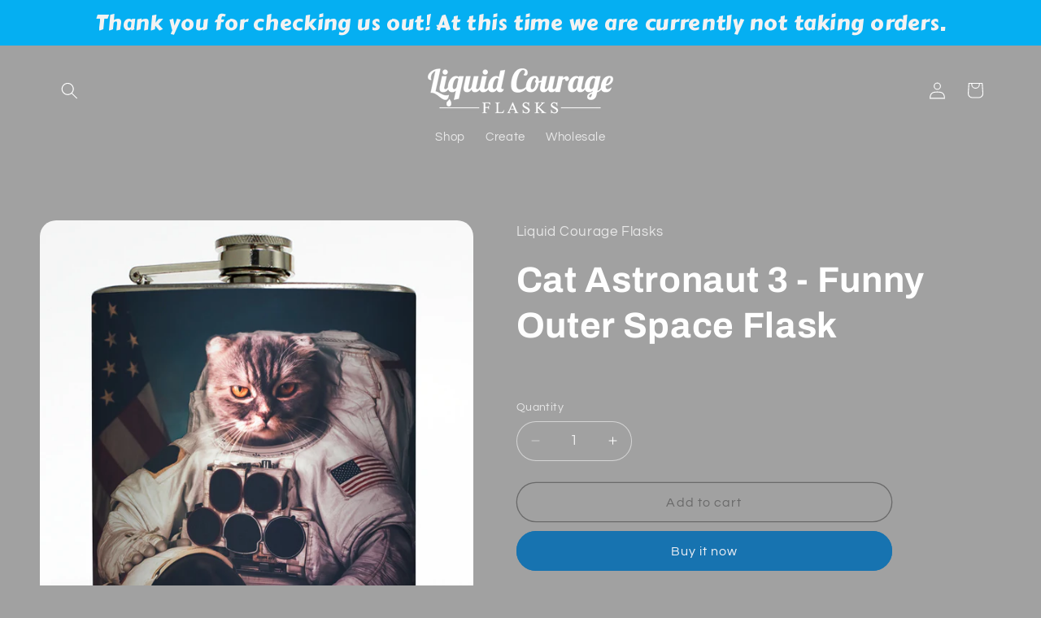

--- FILE ---
content_type: text/html; charset=utf-8
request_url: https://www.liquidcourageflasks.com/collections/humor-flasks/products/cat-astronaut-3-funny-outer-space-flask
body_size: 29693
content:
<!doctype html>
<html class="js" lang="en">
  <head>
    <meta charset="utf-8">
    <meta http-equiv="X-UA-Compatible" content="IE=edge">
    <meta name="viewport" content="width=device-width,initial-scale=1">
    <meta name="theme-color" content="">
    <link rel="canonical" href="https://www.liquidcourageflasks.com/products/cat-astronaut-3-funny-outer-space-flask"><link rel="icon" type="image/png" href="//www.liquidcourageflasks.com/cdn/shop/files/LC_Logo_Header_2d99ae1f-e8d0-4126-ba44-8a861a2f79cb.png?crop=center&height=32&v=1613665427&width=32"><link rel="preconnect" href="https://fonts.shopifycdn.com" crossorigin><title>
      Cat Astronaut Flask - 6 oz Stainless - Liquid Courage
 &ndash; Liquid Courage Flasks</title>

    
      <meta name="description" content="Liquid Courage Flasks™ are six ounce, stainless steel liquor flasks wrapped in amazingly awesome designs. Our hip flasks fit perfectly in your pocket or purse.">
    

    

<meta property="og:site_name" content="Liquid Courage Flasks">
<meta property="og:url" content="https://www.liquidcourageflasks.com/products/cat-astronaut-3-funny-outer-space-flask">
<meta property="og:title" content="Cat Astronaut Flask - 6 oz Stainless - Liquid Courage">
<meta property="og:type" content="product">
<meta property="og:description" content="Liquid Courage Flasks™ are six ounce, stainless steel liquor flasks wrapped in amazingly awesome designs. Our hip flasks fit perfectly in your pocket or purse."><meta property="og:image" content="http://www.liquidcourageflasks.com/cdn/shop/products/1560.jpg?v=1448473733">
  <meta property="og:image:secure_url" content="https://www.liquidcourageflasks.com/cdn/shop/products/1560.jpg?v=1448473733">
  <meta property="og:image:width" content="800">
  <meta property="og:image:height" content="800"><meta property="og:price:amount" content="20.00">
  <meta property="og:price:currency" content="USD"><meta name="twitter:card" content="summary_large_image">
<meta name="twitter:title" content="Cat Astronaut Flask - 6 oz Stainless - Liquid Courage">
<meta name="twitter:description" content="Liquid Courage Flasks™ are six ounce, stainless steel liquor flasks wrapped in amazingly awesome designs. Our hip flasks fit perfectly in your pocket or purse.">


    <script src="//www.liquidcourageflasks.com/cdn/shop/t/12/assets/constants.js?v=132983761750457495441730907589" defer="defer"></script>
    <script src="//www.liquidcourageflasks.com/cdn/shop/t/12/assets/pubsub.js?v=158357773527763999511730907591" defer="defer"></script>
    <script src="//www.liquidcourageflasks.com/cdn/shop/t/12/assets/global.js?v=152862011079830610291730907589" defer="defer"></script>
    <script src="//www.liquidcourageflasks.com/cdn/shop/t/12/assets/details-disclosure.js?v=13653116266235556501730907589" defer="defer"></script>
    <script src="//www.liquidcourageflasks.com/cdn/shop/t/12/assets/details-modal.js?v=25581673532751508451730907589" defer="defer"></script>
    <script src="//www.liquidcourageflasks.com/cdn/shop/t/12/assets/search-form.js?v=133129549252120666541730907591" defer="defer"></script><script src="//www.liquidcourageflasks.com/cdn/shop/t/12/assets/animations.js?v=88693664871331136111730907588" defer="defer"></script><script>window.performance && window.performance.mark && window.performance.mark('shopify.content_for_header.start');</script><meta name="google-site-verification" content="kgZEf1DEAaNrq7Lwq4851PbQZkCEJunXGFWdbY2g6CU">
<meta name="google-site-verification" content="OjPo4HSjr7qNAeqOxz4s4p_xlwSNXKJvQ3zk5dkWbGY">
<meta id="shopify-digital-wallet" name="shopify-digital-wallet" content="/10021968/digital_wallets/dialog">
<meta name="shopify-checkout-api-token" content="30b10a12d5b551a038f269bdd3c35b47">
<meta id="in-context-paypal-metadata" data-shop-id="10021968" data-venmo-supported="true" data-environment="production" data-locale="en_US" data-paypal-v4="true" data-currency="USD">
<link rel="alternate" type="application/json+oembed" href="https://www.liquidcourageflasks.com/products/cat-astronaut-3-funny-outer-space-flask.oembed">
<script async="async" src="/checkouts/internal/preloads.js?locale=en-US"></script>
<link rel="preconnect" href="https://shop.app" crossorigin="anonymous">
<script async="async" src="https://shop.app/checkouts/internal/preloads.js?locale=en-US&shop_id=10021968" crossorigin="anonymous"></script>
<script id="apple-pay-shop-capabilities" type="application/json">{"shopId":10021968,"countryCode":"US","currencyCode":"USD","merchantCapabilities":["supports3DS"],"merchantId":"gid:\/\/shopify\/Shop\/10021968","merchantName":"Liquid Courage Flasks","requiredBillingContactFields":["postalAddress","email","phone"],"requiredShippingContactFields":["postalAddress","email","phone"],"shippingType":"shipping","supportedNetworks":["visa","masterCard","amex","discover","elo","jcb"],"total":{"type":"pending","label":"Liquid Courage Flasks","amount":"1.00"},"shopifyPaymentsEnabled":true,"supportsSubscriptions":true}</script>
<script id="shopify-features" type="application/json">{"accessToken":"30b10a12d5b551a038f269bdd3c35b47","betas":["rich-media-storefront-analytics"],"domain":"www.liquidcourageflasks.com","predictiveSearch":true,"shopId":10021968,"locale":"en"}</script>
<script>var Shopify = Shopify || {};
Shopify.shop = "liquidcourageflasks.myshopify.com";
Shopify.locale = "en";
Shopify.currency = {"active":"USD","rate":"1.0"};
Shopify.country = "US";
Shopify.theme = {"name":"Refresh","id":142053736613,"schema_name":"Refresh","schema_version":"15.2.0","theme_store_id":1567,"role":"main"};
Shopify.theme.handle = "null";
Shopify.theme.style = {"id":null,"handle":null};
Shopify.cdnHost = "www.liquidcourageflasks.com/cdn";
Shopify.routes = Shopify.routes || {};
Shopify.routes.root = "/";</script>
<script type="module">!function(o){(o.Shopify=o.Shopify||{}).modules=!0}(window);</script>
<script>!function(o){function n(){var o=[];function n(){o.push(Array.prototype.slice.apply(arguments))}return n.q=o,n}var t=o.Shopify=o.Shopify||{};t.loadFeatures=n(),t.autoloadFeatures=n()}(window);</script>
<script>
  window.ShopifyPay = window.ShopifyPay || {};
  window.ShopifyPay.apiHost = "shop.app\/pay";
  window.ShopifyPay.redirectState = null;
</script>
<script id="shop-js-analytics" type="application/json">{"pageType":"product"}</script>
<script defer="defer" async type="module" src="//www.liquidcourageflasks.com/cdn/shopifycloud/shop-js/modules/v2/client.init-shop-cart-sync_BN7fPSNr.en.esm.js"></script>
<script defer="defer" async type="module" src="//www.liquidcourageflasks.com/cdn/shopifycloud/shop-js/modules/v2/chunk.common_Cbph3Kss.esm.js"></script>
<script defer="defer" async type="module" src="//www.liquidcourageflasks.com/cdn/shopifycloud/shop-js/modules/v2/chunk.modal_DKumMAJ1.esm.js"></script>
<script type="module">
  await import("//www.liquidcourageflasks.com/cdn/shopifycloud/shop-js/modules/v2/client.init-shop-cart-sync_BN7fPSNr.en.esm.js");
await import("//www.liquidcourageflasks.com/cdn/shopifycloud/shop-js/modules/v2/chunk.common_Cbph3Kss.esm.js");
await import("//www.liquidcourageflasks.com/cdn/shopifycloud/shop-js/modules/v2/chunk.modal_DKumMAJ1.esm.js");

  window.Shopify.SignInWithShop?.initShopCartSync?.({"fedCMEnabled":true,"windoidEnabled":true});

</script>
<script>
  window.Shopify = window.Shopify || {};
  if (!window.Shopify.featureAssets) window.Shopify.featureAssets = {};
  window.Shopify.featureAssets['shop-js'] = {"shop-cart-sync":["modules/v2/client.shop-cart-sync_CJVUk8Jm.en.esm.js","modules/v2/chunk.common_Cbph3Kss.esm.js","modules/v2/chunk.modal_DKumMAJ1.esm.js"],"init-fed-cm":["modules/v2/client.init-fed-cm_7Fvt41F4.en.esm.js","modules/v2/chunk.common_Cbph3Kss.esm.js","modules/v2/chunk.modal_DKumMAJ1.esm.js"],"init-shop-email-lookup-coordinator":["modules/v2/client.init-shop-email-lookup-coordinator_Cc088_bR.en.esm.js","modules/v2/chunk.common_Cbph3Kss.esm.js","modules/v2/chunk.modal_DKumMAJ1.esm.js"],"init-windoid":["modules/v2/client.init-windoid_hPopwJRj.en.esm.js","modules/v2/chunk.common_Cbph3Kss.esm.js","modules/v2/chunk.modal_DKumMAJ1.esm.js"],"shop-button":["modules/v2/client.shop-button_B0jaPSNF.en.esm.js","modules/v2/chunk.common_Cbph3Kss.esm.js","modules/v2/chunk.modal_DKumMAJ1.esm.js"],"shop-cash-offers":["modules/v2/client.shop-cash-offers_DPIskqss.en.esm.js","modules/v2/chunk.common_Cbph3Kss.esm.js","modules/v2/chunk.modal_DKumMAJ1.esm.js"],"shop-toast-manager":["modules/v2/client.shop-toast-manager_CK7RT69O.en.esm.js","modules/v2/chunk.common_Cbph3Kss.esm.js","modules/v2/chunk.modal_DKumMAJ1.esm.js"],"init-shop-cart-sync":["modules/v2/client.init-shop-cart-sync_BN7fPSNr.en.esm.js","modules/v2/chunk.common_Cbph3Kss.esm.js","modules/v2/chunk.modal_DKumMAJ1.esm.js"],"init-customer-accounts-sign-up":["modules/v2/client.init-customer-accounts-sign-up_CfPf4CXf.en.esm.js","modules/v2/client.shop-login-button_DeIztwXF.en.esm.js","modules/v2/chunk.common_Cbph3Kss.esm.js","modules/v2/chunk.modal_DKumMAJ1.esm.js"],"pay-button":["modules/v2/client.pay-button_CgIwFSYN.en.esm.js","modules/v2/chunk.common_Cbph3Kss.esm.js","modules/v2/chunk.modal_DKumMAJ1.esm.js"],"init-customer-accounts":["modules/v2/client.init-customer-accounts_DQ3x16JI.en.esm.js","modules/v2/client.shop-login-button_DeIztwXF.en.esm.js","modules/v2/chunk.common_Cbph3Kss.esm.js","modules/v2/chunk.modal_DKumMAJ1.esm.js"],"avatar":["modules/v2/client.avatar_BTnouDA3.en.esm.js"],"init-shop-for-new-customer-accounts":["modules/v2/client.init-shop-for-new-customer-accounts_CsZy_esa.en.esm.js","modules/v2/client.shop-login-button_DeIztwXF.en.esm.js","modules/v2/chunk.common_Cbph3Kss.esm.js","modules/v2/chunk.modal_DKumMAJ1.esm.js"],"shop-follow-button":["modules/v2/client.shop-follow-button_BRMJjgGd.en.esm.js","modules/v2/chunk.common_Cbph3Kss.esm.js","modules/v2/chunk.modal_DKumMAJ1.esm.js"],"checkout-modal":["modules/v2/client.checkout-modal_B9Drz_yf.en.esm.js","modules/v2/chunk.common_Cbph3Kss.esm.js","modules/v2/chunk.modal_DKumMAJ1.esm.js"],"shop-login-button":["modules/v2/client.shop-login-button_DeIztwXF.en.esm.js","modules/v2/chunk.common_Cbph3Kss.esm.js","modules/v2/chunk.modal_DKumMAJ1.esm.js"],"lead-capture":["modules/v2/client.lead-capture_DXYzFM3R.en.esm.js","modules/v2/chunk.common_Cbph3Kss.esm.js","modules/v2/chunk.modal_DKumMAJ1.esm.js"],"shop-login":["modules/v2/client.shop-login_CA5pJqmO.en.esm.js","modules/v2/chunk.common_Cbph3Kss.esm.js","modules/v2/chunk.modal_DKumMAJ1.esm.js"],"payment-terms":["modules/v2/client.payment-terms_BxzfvcZJ.en.esm.js","modules/v2/chunk.common_Cbph3Kss.esm.js","modules/v2/chunk.modal_DKumMAJ1.esm.js"]};
</script>
<script>(function() {
  var isLoaded = false;
  function asyncLoad() {
    if (isLoaded) return;
    isLoaded = true;
    var urls = ["https:\/\/cdn.hextom.com\/js\/quickannouncementbar.js?shop=liquidcourageflasks.myshopify.com"];
    for (var i = 0; i < urls.length; i++) {
      var s = document.createElement('script');
      s.type = 'text/javascript';
      s.async = true;
      s.src = urls[i];
      var x = document.getElementsByTagName('script')[0];
      x.parentNode.insertBefore(s, x);
    }
  };
  if(window.attachEvent) {
    window.attachEvent('onload', asyncLoad);
  } else {
    window.addEventListener('load', asyncLoad, false);
  }
})();</script>
<script id="__st">var __st={"a":10021968,"offset":-21600,"reqid":"20166fb5-0bd0-48ff-a523-8e2954550229-1769915268","pageurl":"www.liquidcourageflasks.com\/collections\/humor-flasks\/products\/cat-astronaut-3-funny-outer-space-flask","u":"5543ac9e0498","p":"product","rtyp":"product","rid":3782667076};</script>
<script>window.ShopifyPaypalV4VisibilityTracking = true;</script>
<script id="captcha-bootstrap">!function(){'use strict';const t='contact',e='account',n='new_comment',o=[[t,t],['blogs',n],['comments',n],[t,'customer']],c=[[e,'customer_login'],[e,'guest_login'],[e,'recover_customer_password'],[e,'create_customer']],r=t=>t.map((([t,e])=>`form[action*='/${t}']:not([data-nocaptcha='true']) input[name='form_type'][value='${e}']`)).join(','),a=t=>()=>t?[...document.querySelectorAll(t)].map((t=>t.form)):[];function s(){const t=[...o],e=r(t);return a(e)}const i='password',u='form_key',d=['recaptcha-v3-token','g-recaptcha-response','h-captcha-response',i],f=()=>{try{return window.sessionStorage}catch{return}},m='__shopify_v',_=t=>t.elements[u];function p(t,e,n=!1){try{const o=window.sessionStorage,c=JSON.parse(o.getItem(e)),{data:r}=function(t){const{data:e,action:n}=t;return t[m]||n?{data:e,action:n}:{data:t,action:n}}(c);for(const[e,n]of Object.entries(r))t.elements[e]&&(t.elements[e].value=n);n&&o.removeItem(e)}catch(o){console.error('form repopulation failed',{error:o})}}const l='form_type',E='cptcha';function T(t){t.dataset[E]=!0}const w=window,h=w.document,L='Shopify',v='ce_forms',y='captcha';let A=!1;((t,e)=>{const n=(g='f06e6c50-85a8-45c8-87d0-21a2b65856fe',I='https://cdn.shopify.com/shopifycloud/storefront-forms-hcaptcha/ce_storefront_forms_captcha_hcaptcha.v1.5.2.iife.js',D={infoText:'Protected by hCaptcha',privacyText:'Privacy',termsText:'Terms'},(t,e,n)=>{const o=w[L][v],c=o.bindForm;if(c)return c(t,g,e,D).then(n);var r;o.q.push([[t,g,e,D],n]),r=I,A||(h.body.append(Object.assign(h.createElement('script'),{id:'captcha-provider',async:!0,src:r})),A=!0)});var g,I,D;w[L]=w[L]||{},w[L][v]=w[L][v]||{},w[L][v].q=[],w[L][y]=w[L][y]||{},w[L][y].protect=function(t,e){n(t,void 0,e),T(t)},Object.freeze(w[L][y]),function(t,e,n,w,h,L){const[v,y,A,g]=function(t,e,n){const i=e?o:[],u=t?c:[],d=[...i,...u],f=r(d),m=r(i),_=r(d.filter((([t,e])=>n.includes(e))));return[a(f),a(m),a(_),s()]}(w,h,L),I=t=>{const e=t.target;return e instanceof HTMLFormElement?e:e&&e.form},D=t=>v().includes(t);t.addEventListener('submit',(t=>{const e=I(t);if(!e)return;const n=D(e)&&!e.dataset.hcaptchaBound&&!e.dataset.recaptchaBound,o=_(e),c=g().includes(e)&&(!o||!o.value);(n||c)&&t.preventDefault(),c&&!n&&(function(t){try{if(!f())return;!function(t){const e=f();if(!e)return;const n=_(t);if(!n)return;const o=n.value;o&&e.removeItem(o)}(t);const e=Array.from(Array(32),(()=>Math.random().toString(36)[2])).join('');!function(t,e){_(t)||t.append(Object.assign(document.createElement('input'),{type:'hidden',name:u})),t.elements[u].value=e}(t,e),function(t,e){const n=f();if(!n)return;const o=[...t.querySelectorAll(`input[type='${i}']`)].map((({name:t})=>t)),c=[...d,...o],r={};for(const[a,s]of new FormData(t).entries())c.includes(a)||(r[a]=s);n.setItem(e,JSON.stringify({[m]:1,action:t.action,data:r}))}(t,e)}catch(e){console.error('failed to persist form',e)}}(e),e.submit())}));const S=(t,e)=>{t&&!t.dataset[E]&&(n(t,e.some((e=>e===t))),T(t))};for(const o of['focusin','change'])t.addEventListener(o,(t=>{const e=I(t);D(e)&&S(e,y())}));const B=e.get('form_key'),M=e.get(l),P=B&&M;t.addEventListener('DOMContentLoaded',(()=>{const t=y();if(P)for(const e of t)e.elements[l].value===M&&p(e,B);[...new Set([...A(),...v().filter((t=>'true'===t.dataset.shopifyCaptcha))])].forEach((e=>S(e,t)))}))}(h,new URLSearchParams(w.location.search),n,t,e,['guest_login'])})(!0,!0)}();</script>
<script integrity="sha256-4kQ18oKyAcykRKYeNunJcIwy7WH5gtpwJnB7kiuLZ1E=" data-source-attribution="shopify.loadfeatures" defer="defer" src="//www.liquidcourageflasks.com/cdn/shopifycloud/storefront/assets/storefront/load_feature-a0a9edcb.js" crossorigin="anonymous"></script>
<script crossorigin="anonymous" defer="defer" src="//www.liquidcourageflasks.com/cdn/shopifycloud/storefront/assets/shopify_pay/storefront-65b4c6d7.js?v=20250812"></script>
<script data-source-attribution="shopify.dynamic_checkout.dynamic.init">var Shopify=Shopify||{};Shopify.PaymentButton=Shopify.PaymentButton||{isStorefrontPortableWallets:!0,init:function(){window.Shopify.PaymentButton.init=function(){};var t=document.createElement("script");t.src="https://www.liquidcourageflasks.com/cdn/shopifycloud/portable-wallets/latest/portable-wallets.en.js",t.type="module",document.head.appendChild(t)}};
</script>
<script data-source-attribution="shopify.dynamic_checkout.buyer_consent">
  function portableWalletsHideBuyerConsent(e){var t=document.getElementById("shopify-buyer-consent"),n=document.getElementById("shopify-subscription-policy-button");t&&n&&(t.classList.add("hidden"),t.setAttribute("aria-hidden","true"),n.removeEventListener("click",e))}function portableWalletsShowBuyerConsent(e){var t=document.getElementById("shopify-buyer-consent"),n=document.getElementById("shopify-subscription-policy-button");t&&n&&(t.classList.remove("hidden"),t.removeAttribute("aria-hidden"),n.addEventListener("click",e))}window.Shopify?.PaymentButton&&(window.Shopify.PaymentButton.hideBuyerConsent=portableWalletsHideBuyerConsent,window.Shopify.PaymentButton.showBuyerConsent=portableWalletsShowBuyerConsent);
</script>
<script>
  function portableWalletsCleanup(e){e&&e.src&&console.error("Failed to load portable wallets script "+e.src);var t=document.querySelectorAll("shopify-accelerated-checkout .shopify-payment-button__skeleton, shopify-accelerated-checkout-cart .wallet-cart-button__skeleton"),e=document.getElementById("shopify-buyer-consent");for(let e=0;e<t.length;e++)t[e].remove();e&&e.remove()}function portableWalletsNotLoadedAsModule(e){e instanceof ErrorEvent&&"string"==typeof e.message&&e.message.includes("import.meta")&&"string"==typeof e.filename&&e.filename.includes("portable-wallets")&&(window.removeEventListener("error",portableWalletsNotLoadedAsModule),window.Shopify.PaymentButton.failedToLoad=e,"loading"===document.readyState?document.addEventListener("DOMContentLoaded",window.Shopify.PaymentButton.init):window.Shopify.PaymentButton.init())}window.addEventListener("error",portableWalletsNotLoadedAsModule);
</script>

<script type="module" src="https://www.liquidcourageflasks.com/cdn/shopifycloud/portable-wallets/latest/portable-wallets.en.js" onError="portableWalletsCleanup(this)" crossorigin="anonymous"></script>
<script nomodule>
  document.addEventListener("DOMContentLoaded", portableWalletsCleanup);
</script>

<link id="shopify-accelerated-checkout-styles" rel="stylesheet" media="screen" href="https://www.liquidcourageflasks.com/cdn/shopifycloud/portable-wallets/latest/accelerated-checkout-backwards-compat.css" crossorigin="anonymous">
<style id="shopify-accelerated-checkout-cart">
        #shopify-buyer-consent {
  margin-top: 1em;
  display: inline-block;
  width: 100%;
}

#shopify-buyer-consent.hidden {
  display: none;
}

#shopify-subscription-policy-button {
  background: none;
  border: none;
  padding: 0;
  text-decoration: underline;
  font-size: inherit;
  cursor: pointer;
}

#shopify-subscription-policy-button::before {
  box-shadow: none;
}

      </style>
<script id="sections-script" data-sections="header" defer="defer" src="//www.liquidcourageflasks.com/cdn/shop/t/12/compiled_assets/scripts.js?v=217"></script>
<script>window.performance && window.performance.mark && window.performance.mark('shopify.content_for_header.end');</script>


    <style data-shopify>
      @font-face {
  font-family: Questrial;
  font-weight: 400;
  font-style: normal;
  font-display: swap;
  src: url("//www.liquidcourageflasks.com/cdn/fonts/questrial/questrial_n4.66abac5d8209a647b4bf8089b0451928ef144c07.woff2") format("woff2"),
       url("//www.liquidcourageflasks.com/cdn/fonts/questrial/questrial_n4.e86c53e77682db9bf4b0ee2dd71f214dc16adda4.woff") format("woff");
}

      
      
      
      @font-face {
  font-family: Archivo;
  font-weight: 700;
  font-style: normal;
  font-display: swap;
  src: url("//www.liquidcourageflasks.com/cdn/fonts/archivo/archivo_n7.651b020b3543640c100112be6f1c1b8e816c7f13.woff2") format("woff2"),
       url("//www.liquidcourageflasks.com/cdn/fonts/archivo/archivo_n7.7e9106d320e6594976a7dcb57957f3e712e83c96.woff") format("woff");
}


      
        :root,
        .color-scheme-1 {
          --color-background: 161,161,161;
        
          --gradient-background: #a1a1a1;
        

        

        --color-foreground: 255,255,255;
        --color-background-contrast: 97,97,97;
        --color-shadow: 14,27,77;
        --color-button: 23,115,176;
        --color-button-text: 239,240,245;
        --color-secondary-button: 161,161,161;
        --color-secondary-button-text: 106,106,106;
        --color-link: 106,106,106;
        --color-badge-foreground: 255,255,255;
        --color-badge-background: 161,161,161;
        --color-badge-border: 255,255,255;
        --payment-terms-background-color: rgb(161 161 161);
      }
      
        
        .color-scheme-2 {
          --color-background: 255,255,255;
        
          --gradient-background: linear-gradient(180deg, rgba(23, 115, 176, 1), rgba(82, 218, 236, 1) 69%);
        

        

        --color-foreground: 14,27,77;
        --color-background-contrast: 191,191,191;
        --color-shadow: 14,27,77;
        --color-button: 23,115,176;
        --color-button-text: 255,255,255;
        --color-secondary-button: 255,255,255;
        --color-secondary-button-text: 14,27,77;
        --color-link: 14,27,77;
        --color-badge-foreground: 14,27,77;
        --color-badge-background: 255,255,255;
        --color-badge-border: 14,27,77;
        --payment-terms-background-color: rgb(255 255 255);
      }
      
        
        .color-scheme-3 {
          --color-background: 14,27,77;
        
          --gradient-background: #0e1b4d;
        

        

        --color-foreground: 255,255,255;
        --color-background-contrast: 18,35,99;
        --color-shadow: 14,27,77;
        --color-button: 255,255,255;
        --color-button-text: 14,27,77;
        --color-secondary-button: 14,27,77;
        --color-secondary-button-text: 255,255,255;
        --color-link: 255,255,255;
        --color-badge-foreground: 255,255,255;
        --color-badge-background: 14,27,77;
        --color-badge-border: 255,255,255;
        --payment-terms-background-color: rgb(14 27 77);
      }
      
        
        .color-scheme-4 {
          --color-background: 71,112,219;
        
          --gradient-background: #4770db;
        

        

        --color-foreground: 255,255,255;
        --color-background-contrast: 27,57,136;
        --color-shadow: 14,27,77;
        --color-button: 255,255,255;
        --color-button-text: 71,112,219;
        --color-secondary-button: 71,112,219;
        --color-secondary-button-text: 255,255,255;
        --color-link: 255,255,255;
        --color-badge-foreground: 255,255,255;
        --color-badge-background: 71,112,219;
        --color-badge-border: 255,255,255;
        --payment-terms-background-color: rgb(71 112 219);
      }
      
        
        .color-scheme-5 {
          --color-background: 227,36,2;
        
          --gradient-background: #e32402;
        

        

        --color-foreground: 255,255,255;
        --color-background-contrast: 101,16,1;
        --color-shadow: 14,27,77;
        --color-button: 255,255,255;
        --color-button-text: 227,36,2;
        --color-secondary-button: 227,36,2;
        --color-secondary-button-text: 255,255,255;
        --color-link: 255,255,255;
        --color-badge-foreground: 255,255,255;
        --color-badge-background: 227,36,2;
        --color-badge-border: 255,255,255;
        --payment-terms-background-color: rgb(227 36 2);
      }
      
        
        .color-scheme-d00020da-8ae7-44a1-b86b-3e811c57fee3 {
          --color-background: 239,240,245;
        
          --gradient-background: #eff0f5;
        

        

        --color-foreground: 14,27,77;
        --color-background-contrast: 161,166,196;
        --color-shadow: 14,27,77;
        --color-button: 106,106,106;
        --color-button-text: 239,240,245;
        --color-secondary-button: 239,240,245;
        --color-secondary-button-text: 14,27,77;
        --color-link: 14,27,77;
        --color-badge-foreground: 14,27,77;
        --color-badge-background: 239,240,245;
        --color-badge-border: 14,27,77;
        --payment-terms-background-color: rgb(239 240 245);
      }
      

      body, .color-scheme-1, .color-scheme-2, .color-scheme-3, .color-scheme-4, .color-scheme-5, .color-scheme-d00020da-8ae7-44a1-b86b-3e811c57fee3 {
        color: rgba(var(--color-foreground), 0.75);
        background-color: rgb(var(--color-background));
      }

      :root {
        --font-body-family: Questrial, sans-serif;
        --font-body-style: normal;
        --font-body-weight: 400;
        --font-body-weight-bold: 700;

        --font-heading-family: Archivo, sans-serif;
        --font-heading-style: normal;
        --font-heading-weight: 700;

        --font-body-scale: 1.05;
        --font-heading-scale: 1.0476190476190477;

        --media-padding: px;
        --media-border-opacity: 0.1;
        --media-border-width: 0px;
        --media-radius: 20px;
        --media-shadow-opacity: 0.0;
        --media-shadow-horizontal-offset: 0px;
        --media-shadow-vertical-offset: 4px;
        --media-shadow-blur-radius: 5px;
        --media-shadow-visible: 0;

        --page-width: 120rem;
        --page-width-margin: 0rem;

        --product-card-image-padding: 1.6rem;
        --product-card-corner-radius: 1.8rem;
        --product-card-text-alignment: left;
        --product-card-border-width: 0.1rem;
        --product-card-border-opacity: 1.0;
        --product-card-shadow-opacity: 0.0;
        --product-card-shadow-visible: 0;
        --product-card-shadow-horizontal-offset: 0.0rem;
        --product-card-shadow-vertical-offset: 0.4rem;
        --product-card-shadow-blur-radius: 0.5rem;

        --collection-card-image-padding: 1.6rem;
        --collection-card-corner-radius: 1.8rem;
        --collection-card-text-alignment: left;
        --collection-card-border-width: 0.1rem;
        --collection-card-border-opacity: 1.0;
        --collection-card-shadow-opacity: 0.0;
        --collection-card-shadow-visible: 0;
        --collection-card-shadow-horizontal-offset: 0.0rem;
        --collection-card-shadow-vertical-offset: 0.4rem;
        --collection-card-shadow-blur-radius: 0.5rem;

        --blog-card-image-padding: 1.6rem;
        --blog-card-corner-radius: 1.8rem;
        --blog-card-text-alignment: left;
        --blog-card-border-width: 0.1rem;
        --blog-card-border-opacity: 1.0;
        --blog-card-shadow-opacity: 0.0;
        --blog-card-shadow-visible: 0;
        --blog-card-shadow-horizontal-offset: 0.0rem;
        --blog-card-shadow-vertical-offset: 0.4rem;
        --blog-card-shadow-blur-radius: 0.5rem;

        --badge-corner-radius: 0.0rem;

        --popup-border-width: 1px;
        --popup-border-opacity: 0.1;
        --popup-corner-radius: 18px;
        --popup-shadow-opacity: 0.0;
        --popup-shadow-horizontal-offset: 0px;
        --popup-shadow-vertical-offset: 4px;
        --popup-shadow-blur-radius: 5px;

        --drawer-border-width: 0px;
        --drawer-border-opacity: 0.1;
        --drawer-shadow-opacity: 0.0;
        --drawer-shadow-horizontal-offset: 0px;
        --drawer-shadow-vertical-offset: 4px;
        --drawer-shadow-blur-radius: 5px;

        --spacing-sections-desktop: 0px;
        --spacing-sections-mobile: 0px;

        --grid-desktop-vertical-spacing: 28px;
        --grid-desktop-horizontal-spacing: 28px;
        --grid-mobile-vertical-spacing: 14px;
        --grid-mobile-horizontal-spacing: 14px;

        --text-boxes-border-opacity: 0.1;
        --text-boxes-border-width: 0px;
        --text-boxes-radius: 20px;
        --text-boxes-shadow-opacity: 0.0;
        --text-boxes-shadow-visible: 0;
        --text-boxes-shadow-horizontal-offset: 0px;
        --text-boxes-shadow-vertical-offset: 4px;
        --text-boxes-shadow-blur-radius: 5px;

        --buttons-radius: 40px;
        --buttons-radius-outset: 41px;
        --buttons-border-width: 1px;
        --buttons-border-opacity: 1.0;
        --buttons-shadow-opacity: 0.0;
        --buttons-shadow-visible: 0;
        --buttons-shadow-horizontal-offset: 0px;
        --buttons-shadow-vertical-offset: 4px;
        --buttons-shadow-blur-radius: 5px;
        --buttons-border-offset: 0.3px;

        --inputs-radius: 26px;
        --inputs-border-width: 1px;
        --inputs-border-opacity: 0.55;
        --inputs-shadow-opacity: 0.0;
        --inputs-shadow-horizontal-offset: 0px;
        --inputs-margin-offset: 0px;
        --inputs-shadow-vertical-offset: 4px;
        --inputs-shadow-blur-radius: 5px;
        --inputs-radius-outset: 27px;

        --variant-pills-radius: 40px;
        --variant-pills-border-width: 1px;
        --variant-pills-border-opacity: 0.55;
        --variant-pills-shadow-opacity: 0.0;
        --variant-pills-shadow-horizontal-offset: 0px;
        --variant-pills-shadow-vertical-offset: 4px;
        --variant-pills-shadow-blur-radius: 5px;
      }

      *,
      *::before,
      *::after {
        box-sizing: inherit;
      }

      html {
        box-sizing: border-box;
        font-size: calc(var(--font-body-scale) * 62.5%);
        height: 100%;
      }

      body {
        display: grid;
        grid-template-rows: auto auto 1fr auto;
        grid-template-columns: 100%;
        min-height: 100%;
        margin: 0;
        font-size: 1.5rem;
        letter-spacing: 0.06rem;
        line-height: calc(1 + 0.8 / var(--font-body-scale));
        font-family: var(--font-body-family);
        font-style: var(--font-body-style);
        font-weight: var(--font-body-weight);
      }

      @media screen and (min-width: 750px) {
        body {
          font-size: 1.6rem;
        }
      }
    </style>

    <link href="//www.liquidcourageflasks.com/cdn/shop/t/12/assets/base.css?v=159841507637079171801730907588" rel="stylesheet" type="text/css" media="all" />
    <link rel="stylesheet" href="//www.liquidcourageflasks.com/cdn/shop/t/12/assets/component-cart-items.css?v=123238115697927560811730907589" media="print" onload="this.media='all'"><link href="//www.liquidcourageflasks.com/cdn/shop/t/12/assets/component-cart-drawer.css?v=112801333748515159671730907589" rel="stylesheet" type="text/css" media="all" />
      <link href="//www.liquidcourageflasks.com/cdn/shop/t/12/assets/component-cart.css?v=164708765130180853531730907589" rel="stylesheet" type="text/css" media="all" />
      <link href="//www.liquidcourageflasks.com/cdn/shop/t/12/assets/component-totals.css?v=15906652033866631521730907589" rel="stylesheet" type="text/css" media="all" />
      <link href="//www.liquidcourageflasks.com/cdn/shop/t/12/assets/component-price.css?v=70172745017360139101730907589" rel="stylesheet" type="text/css" media="all" />
      <link href="//www.liquidcourageflasks.com/cdn/shop/t/12/assets/component-discounts.css?v=152760482443307489271730907589" rel="stylesheet" type="text/css" media="all" />

      <link rel="preload" as="font" href="//www.liquidcourageflasks.com/cdn/fonts/questrial/questrial_n4.66abac5d8209a647b4bf8089b0451928ef144c07.woff2" type="font/woff2" crossorigin>
      

      <link rel="preload" as="font" href="//www.liquidcourageflasks.com/cdn/fonts/archivo/archivo_n7.651b020b3543640c100112be6f1c1b8e816c7f13.woff2" type="font/woff2" crossorigin>
      
<link
        rel="stylesheet"
        href="//www.liquidcourageflasks.com/cdn/shop/t/12/assets/component-predictive-search.css?v=118923337488134913561730907589"
        media="print"
        onload="this.media='all'"
      ><script>
      if (Shopify.designMode) {
        document.documentElement.classList.add('shopify-design-mode');
      }
    </script>
  <link href="https://monorail-edge.shopifysvc.com" rel="dns-prefetch">
<script>(function(){if ("sendBeacon" in navigator && "performance" in window) {try {var session_token_from_headers = performance.getEntriesByType('navigation')[0].serverTiming.find(x => x.name == '_s').description;} catch {var session_token_from_headers = undefined;}var session_cookie_matches = document.cookie.match(/_shopify_s=([^;]*)/);var session_token_from_cookie = session_cookie_matches && session_cookie_matches.length === 2 ? session_cookie_matches[1] : "";var session_token = session_token_from_headers || session_token_from_cookie || "";function handle_abandonment_event(e) {var entries = performance.getEntries().filter(function(entry) {return /monorail-edge.shopifysvc.com/.test(entry.name);});if (!window.abandonment_tracked && entries.length === 0) {window.abandonment_tracked = true;var currentMs = Date.now();var navigation_start = performance.timing.navigationStart;var payload = {shop_id: 10021968,url: window.location.href,navigation_start,duration: currentMs - navigation_start,session_token,page_type: "product"};window.navigator.sendBeacon("https://monorail-edge.shopifysvc.com/v1/produce", JSON.stringify({schema_id: "online_store_buyer_site_abandonment/1.1",payload: payload,metadata: {event_created_at_ms: currentMs,event_sent_at_ms: currentMs}}));}}window.addEventListener('pagehide', handle_abandonment_event);}}());</script>
<script id="web-pixels-manager-setup">(function e(e,d,r,n,o){if(void 0===o&&(o={}),!Boolean(null===(a=null===(i=window.Shopify)||void 0===i?void 0:i.analytics)||void 0===a?void 0:a.replayQueue)){var i,a;window.Shopify=window.Shopify||{};var t=window.Shopify;t.analytics=t.analytics||{};var s=t.analytics;s.replayQueue=[],s.publish=function(e,d,r){return s.replayQueue.push([e,d,r]),!0};try{self.performance.mark("wpm:start")}catch(e){}var l=function(){var e={modern:/Edge?\/(1{2}[4-9]|1[2-9]\d|[2-9]\d{2}|\d{4,})\.\d+(\.\d+|)|Firefox\/(1{2}[4-9]|1[2-9]\d|[2-9]\d{2}|\d{4,})\.\d+(\.\d+|)|Chrom(ium|e)\/(9{2}|\d{3,})\.\d+(\.\d+|)|(Maci|X1{2}).+ Version\/(15\.\d+|(1[6-9]|[2-9]\d|\d{3,})\.\d+)([,.]\d+|)( \(\w+\)|)( Mobile\/\w+|) Safari\/|Chrome.+OPR\/(9{2}|\d{3,})\.\d+\.\d+|(CPU[ +]OS|iPhone[ +]OS|CPU[ +]iPhone|CPU IPhone OS|CPU iPad OS)[ +]+(15[._]\d+|(1[6-9]|[2-9]\d|\d{3,})[._]\d+)([._]\d+|)|Android:?[ /-](13[3-9]|1[4-9]\d|[2-9]\d{2}|\d{4,})(\.\d+|)(\.\d+|)|Android.+Firefox\/(13[5-9]|1[4-9]\d|[2-9]\d{2}|\d{4,})\.\d+(\.\d+|)|Android.+Chrom(ium|e)\/(13[3-9]|1[4-9]\d|[2-9]\d{2}|\d{4,})\.\d+(\.\d+|)|SamsungBrowser\/([2-9]\d|\d{3,})\.\d+/,legacy:/Edge?\/(1[6-9]|[2-9]\d|\d{3,})\.\d+(\.\d+|)|Firefox\/(5[4-9]|[6-9]\d|\d{3,})\.\d+(\.\d+|)|Chrom(ium|e)\/(5[1-9]|[6-9]\d|\d{3,})\.\d+(\.\d+|)([\d.]+$|.*Safari\/(?![\d.]+ Edge\/[\d.]+$))|(Maci|X1{2}).+ Version\/(10\.\d+|(1[1-9]|[2-9]\d|\d{3,})\.\d+)([,.]\d+|)( \(\w+\)|)( Mobile\/\w+|) Safari\/|Chrome.+OPR\/(3[89]|[4-9]\d|\d{3,})\.\d+\.\d+|(CPU[ +]OS|iPhone[ +]OS|CPU[ +]iPhone|CPU IPhone OS|CPU iPad OS)[ +]+(10[._]\d+|(1[1-9]|[2-9]\d|\d{3,})[._]\d+)([._]\d+|)|Android:?[ /-](13[3-9]|1[4-9]\d|[2-9]\d{2}|\d{4,})(\.\d+|)(\.\d+|)|Mobile Safari.+OPR\/([89]\d|\d{3,})\.\d+\.\d+|Android.+Firefox\/(13[5-9]|1[4-9]\d|[2-9]\d{2}|\d{4,})\.\d+(\.\d+|)|Android.+Chrom(ium|e)\/(13[3-9]|1[4-9]\d|[2-9]\d{2}|\d{4,})\.\d+(\.\d+|)|Android.+(UC? ?Browser|UCWEB|U3)[ /]?(15\.([5-9]|\d{2,})|(1[6-9]|[2-9]\d|\d{3,})\.\d+)\.\d+|SamsungBrowser\/(5\.\d+|([6-9]|\d{2,})\.\d+)|Android.+MQ{2}Browser\/(14(\.(9|\d{2,})|)|(1[5-9]|[2-9]\d|\d{3,})(\.\d+|))(\.\d+|)|K[Aa][Ii]OS\/(3\.\d+|([4-9]|\d{2,})\.\d+)(\.\d+|)/},d=e.modern,r=e.legacy,n=navigator.userAgent;return n.match(d)?"modern":n.match(r)?"legacy":"unknown"}(),u="modern"===l?"modern":"legacy",c=(null!=n?n:{modern:"",legacy:""})[u],f=function(e){return[e.baseUrl,"/wpm","/b",e.hashVersion,"modern"===e.buildTarget?"m":"l",".js"].join("")}({baseUrl:d,hashVersion:r,buildTarget:u}),m=function(e){var d=e.version,r=e.bundleTarget,n=e.surface,o=e.pageUrl,i=e.monorailEndpoint;return{emit:function(e){var a=e.status,t=e.errorMsg,s=(new Date).getTime(),l=JSON.stringify({metadata:{event_sent_at_ms:s},events:[{schema_id:"web_pixels_manager_load/3.1",payload:{version:d,bundle_target:r,page_url:o,status:a,surface:n,error_msg:t},metadata:{event_created_at_ms:s}}]});if(!i)return console&&console.warn&&console.warn("[Web Pixels Manager] No Monorail endpoint provided, skipping logging."),!1;try{return self.navigator.sendBeacon.bind(self.navigator)(i,l)}catch(e){}var u=new XMLHttpRequest;try{return u.open("POST",i,!0),u.setRequestHeader("Content-Type","text/plain"),u.send(l),!0}catch(e){return console&&console.warn&&console.warn("[Web Pixels Manager] Got an unhandled error while logging to Monorail."),!1}}}}({version:r,bundleTarget:l,surface:e.surface,pageUrl:self.location.href,monorailEndpoint:e.monorailEndpoint});try{o.browserTarget=l,function(e){var d=e.src,r=e.async,n=void 0===r||r,o=e.onload,i=e.onerror,a=e.sri,t=e.scriptDataAttributes,s=void 0===t?{}:t,l=document.createElement("script"),u=document.querySelector("head"),c=document.querySelector("body");if(l.async=n,l.src=d,a&&(l.integrity=a,l.crossOrigin="anonymous"),s)for(var f in s)if(Object.prototype.hasOwnProperty.call(s,f))try{l.dataset[f]=s[f]}catch(e){}if(o&&l.addEventListener("load",o),i&&l.addEventListener("error",i),u)u.appendChild(l);else{if(!c)throw new Error("Did not find a head or body element to append the script");c.appendChild(l)}}({src:f,async:!0,onload:function(){if(!function(){var e,d;return Boolean(null===(d=null===(e=window.Shopify)||void 0===e?void 0:e.analytics)||void 0===d?void 0:d.initialized)}()){var d=window.webPixelsManager.init(e)||void 0;if(d){var r=window.Shopify.analytics;r.replayQueue.forEach((function(e){var r=e[0],n=e[1],o=e[2];d.publishCustomEvent(r,n,o)})),r.replayQueue=[],r.publish=d.publishCustomEvent,r.visitor=d.visitor,r.initialized=!0}}},onerror:function(){return m.emit({status:"failed",errorMsg:"".concat(f," has failed to load")})},sri:function(e){var d=/^sha384-[A-Za-z0-9+/=]+$/;return"string"==typeof e&&d.test(e)}(c)?c:"",scriptDataAttributes:o}),m.emit({status:"loading"})}catch(e){m.emit({status:"failed",errorMsg:(null==e?void 0:e.message)||"Unknown error"})}}})({shopId: 10021968,storefrontBaseUrl: "https://www.liquidcourageflasks.com",extensionsBaseUrl: "https://extensions.shopifycdn.com/cdn/shopifycloud/web-pixels-manager",monorailEndpoint: "https://monorail-edge.shopifysvc.com/unstable/produce_batch",surface: "storefront-renderer",enabledBetaFlags: ["2dca8a86"],webPixelsConfigList: [{"id":"730759333","configuration":"{\"config\":\"{\\\"pixel_id\\\":\\\"AW-0\\\",\\\"target_country\\\":\\\"US\\\",\\\"gtag_events\\\":[{\\\"type\\\":\\\"page_view\\\",\\\"action_label\\\":\\\"AW-10798424239\\\/PtCWCJCsz_8CEK_Bi50o\\\"},{\\\"type\\\":\\\"purchase\\\",\\\"action_label\\\":\\\"AW-10798424239\\\/zczDCJOsz_8CEK_Bi50o\\\"},{\\\"type\\\":\\\"view_item\\\",\\\"action_label\\\":\\\"AW-10798424239\\\/Tq_zCMOsz_8CEK_Bi50o\\\"},{\\\"type\\\":\\\"add_to_cart\\\",\\\"action_label\\\":\\\"AW-10798424239\\\/VNpZCMasz_8CEK_Bi50o\\\"},{\\\"type\\\":\\\"begin_checkout\\\",\\\"action_label\\\":\\\"AW-10798424239\\\/fxtqCMmsz_8CEK_Bi50o\\\"},{\\\"type\\\":\\\"search\\\",\\\"action_label\\\":\\\"AW-10798424239\\\/l94LCMysz_8CEK_Bi50o\\\"},{\\\"type\\\":\\\"add_payment_info\\\",\\\"action_label\\\":\\\"AW-10798424239\\\/otDJCM-sz_8CEK_Bi50o\\\"}],\\\"enable_monitoring_mode\\\":false}\"}","eventPayloadVersion":"v1","runtimeContext":"OPEN","scriptVersion":"b2a88bafab3e21179ed38636efcd8a93","type":"APP","apiClientId":1780363,"privacyPurposes":[],"dataSharingAdjustments":{"protectedCustomerApprovalScopes":["read_customer_address","read_customer_email","read_customer_name","read_customer_personal_data","read_customer_phone"]}},{"id":"77037733","eventPayloadVersion":"v1","runtimeContext":"LAX","scriptVersion":"1","type":"CUSTOM","privacyPurposes":["MARKETING"],"name":"Meta pixel (migrated)"},{"id":"107577509","eventPayloadVersion":"v1","runtimeContext":"LAX","scriptVersion":"1","type":"CUSTOM","privacyPurposes":["ANALYTICS"],"name":"Google Analytics tag (migrated)"},{"id":"shopify-app-pixel","configuration":"{}","eventPayloadVersion":"v1","runtimeContext":"STRICT","scriptVersion":"0450","apiClientId":"shopify-pixel","type":"APP","privacyPurposes":["ANALYTICS","MARKETING"]},{"id":"shopify-custom-pixel","eventPayloadVersion":"v1","runtimeContext":"LAX","scriptVersion":"0450","apiClientId":"shopify-pixel","type":"CUSTOM","privacyPurposes":["ANALYTICS","MARKETING"]}],isMerchantRequest: false,initData: {"shop":{"name":"Liquid Courage Flasks","paymentSettings":{"currencyCode":"USD"},"myshopifyDomain":"liquidcourageflasks.myshopify.com","countryCode":"US","storefrontUrl":"https:\/\/www.liquidcourageflasks.com"},"customer":null,"cart":null,"checkout":null,"productVariants":[{"price":{"amount":20.0,"currencyCode":"USD"},"product":{"title":"Cat Astronaut 3 - Funny Outer Space Flask","vendor":"Liquid Courage Flasks","id":"3782667076","untranslatedTitle":"Cat Astronaut 3 - Funny Outer Space Flask","url":"\/products\/cat-astronaut-3-funny-outer-space-flask","type":"Flask"},"id":"11556837252","image":{"src":"\/\/www.liquidcourageflasks.com\/cdn\/shop\/products\/1560.jpg?v=1448473733"},"sku":"LC-1560","title":"Default Title","untranslatedTitle":"Default Title"}],"purchasingCompany":null},},"https://www.liquidcourageflasks.com/cdn","1d2a099fw23dfb22ep557258f5m7a2edbae",{"modern":"","legacy":""},{"shopId":"10021968","storefrontBaseUrl":"https:\/\/www.liquidcourageflasks.com","extensionBaseUrl":"https:\/\/extensions.shopifycdn.com\/cdn\/shopifycloud\/web-pixels-manager","surface":"storefront-renderer","enabledBetaFlags":"[\"2dca8a86\"]","isMerchantRequest":"false","hashVersion":"1d2a099fw23dfb22ep557258f5m7a2edbae","publish":"custom","events":"[[\"page_viewed\",{}],[\"product_viewed\",{\"productVariant\":{\"price\":{\"amount\":20.0,\"currencyCode\":\"USD\"},\"product\":{\"title\":\"Cat Astronaut 3 - Funny Outer Space Flask\",\"vendor\":\"Liquid Courage Flasks\",\"id\":\"3782667076\",\"untranslatedTitle\":\"Cat Astronaut 3 - Funny Outer Space Flask\",\"url\":\"\/products\/cat-astronaut-3-funny-outer-space-flask\",\"type\":\"Flask\"},\"id\":\"11556837252\",\"image\":{\"src\":\"\/\/www.liquidcourageflasks.com\/cdn\/shop\/products\/1560.jpg?v=1448473733\"},\"sku\":\"LC-1560\",\"title\":\"Default Title\",\"untranslatedTitle\":\"Default Title\"}}]]"});</script><script>
  window.ShopifyAnalytics = window.ShopifyAnalytics || {};
  window.ShopifyAnalytics.meta = window.ShopifyAnalytics.meta || {};
  window.ShopifyAnalytics.meta.currency = 'USD';
  var meta = {"product":{"id":3782667076,"gid":"gid:\/\/shopify\/Product\/3782667076","vendor":"Liquid Courage Flasks","type":"Flask","handle":"cat-astronaut-3-funny-outer-space-flask","variants":[{"id":11556837252,"price":2000,"name":"Cat Astronaut 3 - Funny Outer Space Flask","public_title":null,"sku":"LC-1560"}],"remote":false},"page":{"pageType":"product","resourceType":"product","resourceId":3782667076,"requestId":"20166fb5-0bd0-48ff-a523-8e2954550229-1769915268"}};
  for (var attr in meta) {
    window.ShopifyAnalytics.meta[attr] = meta[attr];
  }
</script>
<script class="analytics">
  (function () {
    var customDocumentWrite = function(content) {
      var jquery = null;

      if (window.jQuery) {
        jquery = window.jQuery;
      } else if (window.Checkout && window.Checkout.$) {
        jquery = window.Checkout.$;
      }

      if (jquery) {
        jquery('body').append(content);
      }
    };

    var hasLoggedConversion = function(token) {
      if (token) {
        return document.cookie.indexOf('loggedConversion=' + token) !== -1;
      }
      return false;
    }

    var setCookieIfConversion = function(token) {
      if (token) {
        var twoMonthsFromNow = new Date(Date.now());
        twoMonthsFromNow.setMonth(twoMonthsFromNow.getMonth() + 2);

        document.cookie = 'loggedConversion=' + token + '; expires=' + twoMonthsFromNow;
      }
    }

    var trekkie = window.ShopifyAnalytics.lib = window.trekkie = window.trekkie || [];
    if (trekkie.integrations) {
      return;
    }
    trekkie.methods = [
      'identify',
      'page',
      'ready',
      'track',
      'trackForm',
      'trackLink'
    ];
    trekkie.factory = function(method) {
      return function() {
        var args = Array.prototype.slice.call(arguments);
        args.unshift(method);
        trekkie.push(args);
        return trekkie;
      };
    };
    for (var i = 0; i < trekkie.methods.length; i++) {
      var key = trekkie.methods[i];
      trekkie[key] = trekkie.factory(key);
    }
    trekkie.load = function(config) {
      trekkie.config = config || {};
      trekkie.config.initialDocumentCookie = document.cookie;
      var first = document.getElementsByTagName('script')[0];
      var script = document.createElement('script');
      script.type = 'text/javascript';
      script.onerror = function(e) {
        var scriptFallback = document.createElement('script');
        scriptFallback.type = 'text/javascript';
        scriptFallback.onerror = function(error) {
                var Monorail = {
      produce: function produce(monorailDomain, schemaId, payload) {
        var currentMs = new Date().getTime();
        var event = {
          schema_id: schemaId,
          payload: payload,
          metadata: {
            event_created_at_ms: currentMs,
            event_sent_at_ms: currentMs
          }
        };
        return Monorail.sendRequest("https://" + monorailDomain + "/v1/produce", JSON.stringify(event));
      },
      sendRequest: function sendRequest(endpointUrl, payload) {
        // Try the sendBeacon API
        if (window && window.navigator && typeof window.navigator.sendBeacon === 'function' && typeof window.Blob === 'function' && !Monorail.isIos12()) {
          var blobData = new window.Blob([payload], {
            type: 'text/plain'
          });

          if (window.navigator.sendBeacon(endpointUrl, blobData)) {
            return true;
          } // sendBeacon was not successful

        } // XHR beacon

        var xhr = new XMLHttpRequest();

        try {
          xhr.open('POST', endpointUrl);
          xhr.setRequestHeader('Content-Type', 'text/plain');
          xhr.send(payload);
        } catch (e) {
          console.log(e);
        }

        return false;
      },
      isIos12: function isIos12() {
        return window.navigator.userAgent.lastIndexOf('iPhone; CPU iPhone OS 12_') !== -1 || window.navigator.userAgent.lastIndexOf('iPad; CPU OS 12_') !== -1;
      }
    };
    Monorail.produce('monorail-edge.shopifysvc.com',
      'trekkie_storefront_load_errors/1.1',
      {shop_id: 10021968,
      theme_id: 142053736613,
      app_name: "storefront",
      context_url: window.location.href,
      source_url: "//www.liquidcourageflasks.com/cdn/s/trekkie.storefront.c59ea00e0474b293ae6629561379568a2d7c4bba.min.js"});

        };
        scriptFallback.async = true;
        scriptFallback.src = '//www.liquidcourageflasks.com/cdn/s/trekkie.storefront.c59ea00e0474b293ae6629561379568a2d7c4bba.min.js';
        first.parentNode.insertBefore(scriptFallback, first);
      };
      script.async = true;
      script.src = '//www.liquidcourageflasks.com/cdn/s/trekkie.storefront.c59ea00e0474b293ae6629561379568a2d7c4bba.min.js';
      first.parentNode.insertBefore(script, first);
    };
    trekkie.load(
      {"Trekkie":{"appName":"storefront","development":false,"defaultAttributes":{"shopId":10021968,"isMerchantRequest":null,"themeId":142053736613,"themeCityHash":"8562828358898150700","contentLanguage":"en","currency":"USD","eventMetadataId":"5872460b-ef86-475e-8cc9-2edaf5bc368c"},"isServerSideCookieWritingEnabled":true,"monorailRegion":"shop_domain","enabledBetaFlags":["65f19447","b5387b81"]},"Session Attribution":{},"S2S":{"facebookCapiEnabled":false,"source":"trekkie-storefront-renderer","apiClientId":580111}}
    );

    var loaded = false;
    trekkie.ready(function() {
      if (loaded) return;
      loaded = true;

      window.ShopifyAnalytics.lib = window.trekkie;

      var originalDocumentWrite = document.write;
      document.write = customDocumentWrite;
      try { window.ShopifyAnalytics.merchantGoogleAnalytics.call(this); } catch(error) {};
      document.write = originalDocumentWrite;

      window.ShopifyAnalytics.lib.page(null,{"pageType":"product","resourceType":"product","resourceId":3782667076,"requestId":"20166fb5-0bd0-48ff-a523-8e2954550229-1769915268","shopifyEmitted":true});

      var match = window.location.pathname.match(/checkouts\/(.+)\/(thank_you|post_purchase)/)
      var token = match? match[1]: undefined;
      if (!hasLoggedConversion(token)) {
        setCookieIfConversion(token);
        window.ShopifyAnalytics.lib.track("Viewed Product",{"currency":"USD","variantId":11556837252,"productId":3782667076,"productGid":"gid:\/\/shopify\/Product\/3782667076","name":"Cat Astronaut 3 - Funny Outer Space Flask","price":"20.00","sku":"LC-1560","brand":"Liquid Courage Flasks","variant":null,"category":"Flask","nonInteraction":true,"remote":false},undefined,undefined,{"shopifyEmitted":true});
      window.ShopifyAnalytics.lib.track("monorail:\/\/trekkie_storefront_viewed_product\/1.1",{"currency":"USD","variantId":11556837252,"productId":3782667076,"productGid":"gid:\/\/shopify\/Product\/3782667076","name":"Cat Astronaut 3 - Funny Outer Space Flask","price":"20.00","sku":"LC-1560","brand":"Liquid Courage Flasks","variant":null,"category":"Flask","nonInteraction":true,"remote":false,"referer":"https:\/\/www.liquidcourageflasks.com\/collections\/humor-flasks\/products\/cat-astronaut-3-funny-outer-space-flask"});
      }
    });


        var eventsListenerScript = document.createElement('script');
        eventsListenerScript.async = true;
        eventsListenerScript.src = "//www.liquidcourageflasks.com/cdn/shopifycloud/storefront/assets/shop_events_listener-3da45d37.js";
        document.getElementsByTagName('head')[0].appendChild(eventsListenerScript);

})();</script>
  <script>
  if (!window.ga || (window.ga && typeof window.ga !== 'function')) {
    window.ga = function ga() {
      (window.ga.q = window.ga.q || []).push(arguments);
      if (window.Shopify && window.Shopify.analytics && typeof window.Shopify.analytics.publish === 'function') {
        window.Shopify.analytics.publish("ga_stub_called", {}, {sendTo: "google_osp_migration"});
      }
      console.error("Shopify's Google Analytics stub called with:", Array.from(arguments), "\nSee https://help.shopify.com/manual/promoting-marketing/pixels/pixel-migration#google for more information.");
    };
    if (window.Shopify && window.Shopify.analytics && typeof window.Shopify.analytics.publish === 'function') {
      window.Shopify.analytics.publish("ga_stub_initialized", {}, {sendTo: "google_osp_migration"});
    }
  }
</script>
<script
  defer
  src="https://www.liquidcourageflasks.com/cdn/shopifycloud/perf-kit/shopify-perf-kit-3.1.0.min.js"
  data-application="storefront-renderer"
  data-shop-id="10021968"
  data-render-region="gcp-us-central1"
  data-page-type="product"
  data-theme-instance-id="142053736613"
  data-theme-name="Refresh"
  data-theme-version="15.2.0"
  data-monorail-region="shop_domain"
  data-resource-timing-sampling-rate="10"
  data-shs="true"
  data-shs-beacon="true"
  data-shs-export-with-fetch="true"
  data-shs-logs-sample-rate="1"
  data-shs-beacon-endpoint="https://www.liquidcourageflasks.com/api/collect"
></script>
</head>

  <body class="gradient">
    <a class="skip-to-content-link button visually-hidden" href="#MainContent">
      Skip to content
    </a>

<link href="//www.liquidcourageflasks.com/cdn/shop/t/12/assets/quantity-popover.css?v=129068967981937647381730907591" rel="stylesheet" type="text/css" media="all" />
<link href="//www.liquidcourageflasks.com/cdn/shop/t/12/assets/component-card.css?v=120341546515895839841730907589" rel="stylesheet" type="text/css" media="all" />

<script src="//www.liquidcourageflasks.com/cdn/shop/t/12/assets/cart.js?v=53973376719736494311730907588" defer="defer"></script>
<script src="//www.liquidcourageflasks.com/cdn/shop/t/12/assets/quantity-popover.js?v=987015268078116491730907591" defer="defer"></script>

<style>
  .drawer {
    visibility: hidden;
  }
</style>

<cart-drawer class="drawer is-empty">
  <div id="CartDrawer" class="cart-drawer">
    <div id="CartDrawer-Overlay" class="cart-drawer__overlay"></div>
    <div
      class="drawer__inner gradient color-scheme-1"
      role="dialog"
      aria-modal="true"
      aria-label="Your cart"
      tabindex="-1"
    ><div class="drawer__inner-empty">
          <div class="cart-drawer__warnings center">
            <div class="cart-drawer__empty-content">
              <h2 class="cart__empty-text">Your cart is empty</h2>
              <button
                class="drawer__close"
                type="button"
                onclick="this.closest('cart-drawer').close()"
                aria-label="Close"
              >
                <span class="svg-wrapper"><svg xmlns="http://www.w3.org/2000/svg" fill="none" class="icon icon-close" viewBox="0 0 18 17"><path fill="currentColor" d="M.865 15.978a.5.5 0 0 0 .707.707l7.433-7.431 7.579 7.282a.501.501 0 0 0 .846-.37.5.5 0 0 0-.153-.351L9.712 8.546l7.417-7.416a.5.5 0 1 0-.707-.708L8.991 7.853 1.413.573a.5.5 0 1 0-.693.72l7.563 7.268z"/></svg>
</span>
              </button>
              <a href="/collections/all" class="button">
                Continue shopping
              </a><p class="cart__login-title h3">Have an account?</p>
                <p class="cart__login-paragraph">
                  <a href="/account/login" class="link underlined-link">Log in</a> to check out faster.
                </p></div>
          </div></div><div class="drawer__header">
        <h2 class="drawer__heading">Your cart</h2>
        <button
          class="drawer__close"
          type="button"
          onclick="this.closest('cart-drawer').close()"
          aria-label="Close"
        >
          <span class="svg-wrapper"><svg xmlns="http://www.w3.org/2000/svg" fill="none" class="icon icon-close" viewBox="0 0 18 17"><path fill="currentColor" d="M.865 15.978a.5.5 0 0 0 .707.707l7.433-7.431 7.579 7.282a.501.501 0 0 0 .846-.37.5.5 0 0 0-.153-.351L9.712 8.546l7.417-7.416a.5.5 0 1 0-.707-.708L8.991 7.853 1.413.573a.5.5 0 1 0-.693.72l7.563 7.268z"/></svg>
</span>
        </button>
      </div>
      <cart-drawer-items
        
          class=" is-empty"
        
      >
        <form
          action="/cart"
          id="CartDrawer-Form"
          class="cart__contents cart-drawer__form"
          method="post"
        >
          <div id="CartDrawer-CartItems" class="drawer__contents js-contents"><p id="CartDrawer-LiveRegionText" class="visually-hidden" role="status"></p>
            <p id="CartDrawer-LineItemStatus" class="visually-hidden" aria-hidden="true" role="status">
              Loading...
            </p>
          </div>
          <div id="CartDrawer-CartErrors" role="alert"></div>
        </form>
      </cart-drawer-items>
      <div class="drawer__footer"><!-- Start blocks -->
        <!-- Subtotals -->

        <div class="cart-drawer__footer" >
          <div></div>

          <div class="totals" role="status">
            <h2 class="totals__total">Estimated total</h2>
            <p class="totals__total-value"><span class=hidden>$0.00 USD</span></p>
          </div>

          <small class="tax-note caption-large rte">Taxes, discounts and shipping calculated at checkout.
</small>
        </div>

        <!-- CTAs -->

        <div class="cart__ctas" >
          <button
            type="submit"
            id="CartDrawer-Checkout"
            class="cart__checkout-button button"
            name="checkout"
            form="CartDrawer-Form"
            
              disabled
            
          >
            Check out
          </button>
        </div>
      </div>
    </div>
  </div>
</cart-drawer>
<!-- BEGIN sections: header-group -->
<div id="shopify-section-sections--18000241918117__announcement-bar" class="shopify-section shopify-section-group-header-group announcement-bar-section"><link href="//www.liquidcourageflasks.com/cdn/shop/t/12/assets/component-slideshow.css?v=17933591812325749411730907589" rel="stylesheet" type="text/css" media="all" />
<link href="//www.liquidcourageflasks.com/cdn/shop/t/12/assets/component-slider.css?v=14039311878856620671730907589" rel="stylesheet" type="text/css" media="all" />


<div
  class="utility-bar color-scheme-d00020da-8ae7-44a1-b86b-3e811c57fee3 gradient"
  
>
  <div class="page-width utility-bar__grid"><div class="localization-wrapper">
</div>
  </div>
</div>


</div><div id="shopify-section-sections--18000241918117__header" class="shopify-section shopify-section-group-header-group section-header"><link rel="stylesheet" href="//www.liquidcourageflasks.com/cdn/shop/t/12/assets/component-list-menu.css?v=151968516119678728991730907589" media="print" onload="this.media='all'">
<link rel="stylesheet" href="//www.liquidcourageflasks.com/cdn/shop/t/12/assets/component-search.css?v=165164710990765432851730907589" media="print" onload="this.media='all'">
<link rel="stylesheet" href="//www.liquidcourageflasks.com/cdn/shop/t/12/assets/component-menu-drawer.css?v=147478906057189667651730907589" media="print" onload="this.media='all'">
<link rel="stylesheet" href="//www.liquidcourageflasks.com/cdn/shop/t/12/assets/component-cart-notification.css?v=54116361853792938221730907589" media="print" onload="this.media='all'"><link rel="stylesheet" href="//www.liquidcourageflasks.com/cdn/shop/t/12/assets/component-price.css?v=70172745017360139101730907589" media="print" onload="this.media='all'"><style>
  header-drawer {
    justify-self: start;
    margin-left: -1.2rem;
  }@media screen and (min-width: 990px) {
      header-drawer {
        display: none;
      }
    }.menu-drawer-container {
    display: flex;
  }

  .list-menu {
    list-style: none;
    padding: 0;
    margin: 0;
  }

  .list-menu--inline {
    display: inline-flex;
    flex-wrap: wrap;
  }

  summary.list-menu__item {
    padding-right: 2.7rem;
  }

  .list-menu__item {
    display: flex;
    align-items: center;
    line-height: calc(1 + 0.3 / var(--font-body-scale));
  }

  .list-menu__item--link {
    text-decoration: none;
    padding-bottom: 1rem;
    padding-top: 1rem;
    line-height: calc(1 + 0.8 / var(--font-body-scale));
  }

  @media screen and (min-width: 750px) {
    .list-menu__item--link {
      padding-bottom: 0.5rem;
      padding-top: 0.5rem;
    }
  }
</style><style data-shopify>.header {
    padding: 10px 3rem 10px 3rem;
  }

  .section-header {
    position: sticky; /* This is for fixing a Safari z-index issue. PR #2147 */
    margin-bottom: 0px;
  }

  @media screen and (min-width: 750px) {
    .section-header {
      margin-bottom: 0px;
    }
  }

  @media screen and (min-width: 990px) {
    .header {
      padding-top: 20px;
      padding-bottom: 20px;
    }
  }</style><script src="//www.liquidcourageflasks.com/cdn/shop/t/12/assets/cart-notification.js?v=133508293167896966491730907588" defer="defer"></script><sticky-header data-sticky-type="on-scroll-up" class="header-wrapper color-scheme-1 gradient"><header class="header header--top-center header--mobile-center page-width header--has-menu header--has-account">

<header-drawer data-breakpoint="tablet">
  <details id="Details-menu-drawer-container" class="menu-drawer-container">
    <summary
      class="header__icon header__icon--menu header__icon--summary link focus-inset"
      aria-label="Menu"
    >
      <span><svg xmlns="http://www.w3.org/2000/svg" fill="none" class="icon icon-hamburger" viewBox="0 0 18 16"><path fill="currentColor" d="M1 .5a.5.5 0 1 0 0 1h15.71a.5.5 0 0 0 0-1zM.5 8a.5.5 0 0 1 .5-.5h15.71a.5.5 0 0 1 0 1H1A.5.5 0 0 1 .5 8m0 7a.5.5 0 0 1 .5-.5h15.71a.5.5 0 0 1 0 1H1a.5.5 0 0 1-.5-.5"/></svg>
<svg xmlns="http://www.w3.org/2000/svg" fill="none" class="icon icon-close" viewBox="0 0 18 17"><path fill="currentColor" d="M.865 15.978a.5.5 0 0 0 .707.707l7.433-7.431 7.579 7.282a.501.501 0 0 0 .846-.37.5.5 0 0 0-.153-.351L9.712 8.546l7.417-7.416a.5.5 0 1 0-.707-.708L8.991 7.853 1.413.573a.5.5 0 1 0-.693.72l7.563 7.268z"/></svg>
</span>
    </summary>
    <div id="menu-drawer" class="gradient menu-drawer motion-reduce color-scheme-3">
      <div class="menu-drawer__inner-container">
        <div class="menu-drawer__navigation-container">
          <nav class="menu-drawer__navigation">
            <ul class="menu-drawer__menu has-submenu list-menu" role="list"><li><a
                      id="HeaderDrawer-shop"
                      href="/pages/shop"
                      class="menu-drawer__menu-item list-menu__item link link--text focus-inset"
                      
                    >
                      Shop
                    </a></li><li><a
                      id="HeaderDrawer-create"
                      href="/collections/upload-your-own-design"
                      class="menu-drawer__menu-item list-menu__item link link--text focus-inset"
                      
                    >
                      Create
                    </a></li><li><a
                      id="HeaderDrawer-wholesale"
                      href="/pages/wholesale"
                      class="menu-drawer__menu-item list-menu__item link link--text focus-inset"
                      
                    >
                      Wholesale
                    </a></li></ul>
          </nav>
          <div class="menu-drawer__utility-links"><a
                href="/account/login"
                class="menu-drawer__account link focus-inset h5 medium-hide large-up-hide"
                rel="nofollow"
              ><account-icon><span class="svg-wrapper"><svg xmlns="http://www.w3.org/2000/svg" fill="none" class="icon icon-account" viewBox="0 0 18 19"><path fill="currentColor" fill-rule="evenodd" d="M6 4.5a3 3 0 1 1 6 0 3 3 0 0 1-6 0m3-4a4 4 0 1 0 0 8 4 4 0 0 0 0-8m5.58 12.15c1.12.82 1.83 2.24 1.91 4.85H1.51c.08-2.6.79-4.03 1.9-4.85C4.66 11.75 6.5 11.5 9 11.5s4.35.26 5.58 1.15M9 10.5c-2.5 0-4.65.24-6.17 1.35C1.27 12.98.5 14.93.5 18v.5h17V18c0-3.07-.77-5.02-2.33-6.15-1.52-1.1-3.67-1.35-6.17-1.35" clip-rule="evenodd"/></svg>
</span></account-icon>Log in</a><div class="menu-drawer__localization header-localization">
</div><ul class="list list-social list-unstyled" role="list"></ul>
          </div>
        </div>
      </div>
    </div>
  </details>
</header-drawer>


<details-modal class="header__search">
  <details>
    <summary
      class="header__icon header__icon--search header__icon--summary link focus-inset modal__toggle"
      aria-haspopup="dialog"
      aria-label="Search"
    >
      <span>
        <span class="svg-wrapper"><svg fill="none" class="icon icon-search" viewBox="0 0 18 19"><path fill="currentColor" fill-rule="evenodd" d="M11.03 11.68A5.784 5.784 0 1 1 2.85 3.5a5.784 5.784 0 0 1 8.18 8.18m.26 1.12a6.78 6.78 0 1 1 .72-.7l5.4 5.4a.5.5 0 1 1-.71.7z" clip-rule="evenodd"/></svg>
</span>
        <span class="svg-wrapper header__icon-close"><svg xmlns="http://www.w3.org/2000/svg" fill="none" class="icon icon-close" viewBox="0 0 18 17"><path fill="currentColor" d="M.865 15.978a.5.5 0 0 0 .707.707l7.433-7.431 7.579 7.282a.501.501 0 0 0 .846-.37.5.5 0 0 0-.153-.351L9.712 8.546l7.417-7.416a.5.5 0 1 0-.707-.708L8.991 7.853 1.413.573a.5.5 0 1 0-.693.72l7.563 7.268z"/></svg>
</span>
      </span>
    </summary>
    <div
      class="search-modal modal__content gradient"
      role="dialog"
      aria-modal="true"
      aria-label="Search"
    >
      <div class="modal-overlay"></div>
      <div
        class="search-modal__content search-modal__content-bottom"
        tabindex="-1"
      ><predictive-search class="search-modal__form" data-loading-text="Loading..."><form action="/search" method="get" role="search" class="search search-modal__form">
          <div class="field">
            <input
              class="search__input field__input"
              id="Search-In-Modal-1"
              type="search"
              name="q"
              value=""
              placeholder="Search"role="combobox"
                aria-expanded="false"
                aria-owns="predictive-search-results"
                aria-controls="predictive-search-results"
                aria-haspopup="listbox"
                aria-autocomplete="list"
                autocorrect="off"
                autocomplete="off"
                autocapitalize="off"
                spellcheck="false">
            <label class="field__label" for="Search-In-Modal-1">Search</label>
            <input type="hidden" name="options[prefix]" value="last">
            <button
              type="reset"
              class="reset__button field__button hidden"
              aria-label="Clear search term"
            >
              <span class="svg-wrapper"><svg fill="none" stroke="currentColor" class="icon icon-close" viewBox="0 0 18 18"><circle cx="9" cy="9" r="8.5" stroke-opacity=".2"/><path stroke-linecap="round" stroke-linejoin="round" d="M11.83 11.83 6.172 6.17M6.229 11.885l5.544-5.77"/></svg>
</span>
            </button>
            <button class="search__button field__button" aria-label="Search">
              <span class="svg-wrapper"><svg fill="none" class="icon icon-search" viewBox="0 0 18 19"><path fill="currentColor" fill-rule="evenodd" d="M11.03 11.68A5.784 5.784 0 1 1 2.85 3.5a5.784 5.784 0 0 1 8.18 8.18m.26 1.12a6.78 6.78 0 1 1 .72-.7l5.4 5.4a.5.5 0 1 1-.71.7z" clip-rule="evenodd"/></svg>
</span>
            </button>
          </div><div class="predictive-search predictive-search--header" tabindex="-1" data-predictive-search>

<div class="predictive-search__loading-state">
  <svg xmlns="http://www.w3.org/2000/svg" class="spinner" viewBox="0 0 66 66"><circle stroke-width="6" cx="33" cy="33" r="30" fill="none" class="path"/></svg>

</div>
</div>

            <span class="predictive-search-status visually-hidden" role="status" aria-hidden="true"></span></form></predictive-search><button
          type="button"
          class="search-modal__close-button modal__close-button link link--text focus-inset"
          aria-label="Close"
        >
          <span class="svg-wrapper"><svg xmlns="http://www.w3.org/2000/svg" fill="none" class="icon icon-close" viewBox="0 0 18 17"><path fill="currentColor" d="M.865 15.978a.5.5 0 0 0 .707.707l7.433-7.431 7.579 7.282a.501.501 0 0 0 .846-.37.5.5 0 0 0-.153-.351L9.712 8.546l7.417-7.416a.5.5 0 1 0-.707-.708L8.991 7.853 1.413.573a.5.5 0 1 0-.693.72l7.563 7.268z"/></svg>
</span>
        </button>
      </div>
    </div>
  </details>
</details-modal>
<a href="/" class="header__heading-link link link--text focus-inset"><div class="header__heading-logo-wrapper">
                
                <img src="//www.liquidcourageflasks.com/cdn/shop/files/LC_Logo_Header_2d99ae1f-e8d0-4126-ba44-8a861a2f79cb.png?v=1613665427&amp;width=600" alt="Liquid Courage Flasks" srcset="//www.liquidcourageflasks.com/cdn/shop/files/LC_Logo_Header_2d99ae1f-e8d0-4126-ba44-8a861a2f79cb.png?v=1613665427&amp;width=230 230w, //www.liquidcourageflasks.com/cdn/shop/files/LC_Logo_Header_2d99ae1f-e8d0-4126-ba44-8a861a2f79cb.png?v=1613665427&amp;width=345 345w, //www.liquidcourageflasks.com/cdn/shop/files/LC_Logo_Header_2d99ae1f-e8d0-4126-ba44-8a861a2f79cb.png?v=1613665427&amp;width=460 460w" width="230" height="57.5" loading="eager" class="header__heading-logo motion-reduce" sizes="(max-width: 460px) 50vw, 230px">
              </div></a>

<nav class="header__inline-menu">
  <ul class="list-menu list-menu--inline" role="list"><li><a
            id="HeaderMenu-shop"
            href="/pages/shop"
            class="header__menu-item list-menu__item link link--text focus-inset"
            
          >
            <span
            >Shop</span>
          </a></li><li><a
            id="HeaderMenu-create"
            href="/collections/upload-your-own-design"
            class="header__menu-item list-menu__item link link--text focus-inset"
            
          >
            <span
            >Create</span>
          </a></li><li><a
            id="HeaderMenu-wholesale"
            href="/pages/wholesale"
            class="header__menu-item list-menu__item link link--text focus-inset"
            
          >
            <span
            >Wholesale</span>
          </a></li></ul>
</nav>

<div class="header__icons header__icons--localization header-localization">
      <div class="desktop-localization-wrapper">
</div>
      

<details-modal class="header__search">
  <details>
    <summary
      class="header__icon header__icon--search header__icon--summary link focus-inset modal__toggle"
      aria-haspopup="dialog"
      aria-label="Search"
    >
      <span>
        <span class="svg-wrapper"><svg fill="none" class="icon icon-search" viewBox="0 0 18 19"><path fill="currentColor" fill-rule="evenodd" d="M11.03 11.68A5.784 5.784 0 1 1 2.85 3.5a5.784 5.784 0 0 1 8.18 8.18m.26 1.12a6.78 6.78 0 1 1 .72-.7l5.4 5.4a.5.5 0 1 1-.71.7z" clip-rule="evenodd"/></svg>
</span>
        <span class="svg-wrapper header__icon-close"><svg xmlns="http://www.w3.org/2000/svg" fill="none" class="icon icon-close" viewBox="0 0 18 17"><path fill="currentColor" d="M.865 15.978a.5.5 0 0 0 .707.707l7.433-7.431 7.579 7.282a.501.501 0 0 0 .846-.37.5.5 0 0 0-.153-.351L9.712 8.546l7.417-7.416a.5.5 0 1 0-.707-.708L8.991 7.853 1.413.573a.5.5 0 1 0-.693.72l7.563 7.268z"/></svg>
</span>
      </span>
    </summary>
    <div
      class="search-modal modal__content gradient"
      role="dialog"
      aria-modal="true"
      aria-label="Search"
    >
      <div class="modal-overlay"></div>
      <div
        class="search-modal__content search-modal__content-bottom"
        tabindex="-1"
      ><predictive-search class="search-modal__form" data-loading-text="Loading..."><form action="/search" method="get" role="search" class="search search-modal__form">
          <div class="field">
            <input
              class="search__input field__input"
              id="Search-In-Modal"
              type="search"
              name="q"
              value=""
              placeholder="Search"role="combobox"
                aria-expanded="false"
                aria-owns="predictive-search-results"
                aria-controls="predictive-search-results"
                aria-haspopup="listbox"
                aria-autocomplete="list"
                autocorrect="off"
                autocomplete="off"
                autocapitalize="off"
                spellcheck="false">
            <label class="field__label" for="Search-In-Modal">Search</label>
            <input type="hidden" name="options[prefix]" value="last">
            <button
              type="reset"
              class="reset__button field__button hidden"
              aria-label="Clear search term"
            >
              <span class="svg-wrapper"><svg fill="none" stroke="currentColor" class="icon icon-close" viewBox="0 0 18 18"><circle cx="9" cy="9" r="8.5" stroke-opacity=".2"/><path stroke-linecap="round" stroke-linejoin="round" d="M11.83 11.83 6.172 6.17M6.229 11.885l5.544-5.77"/></svg>
</span>
            </button>
            <button class="search__button field__button" aria-label="Search">
              <span class="svg-wrapper"><svg fill="none" class="icon icon-search" viewBox="0 0 18 19"><path fill="currentColor" fill-rule="evenodd" d="M11.03 11.68A5.784 5.784 0 1 1 2.85 3.5a5.784 5.784 0 0 1 8.18 8.18m.26 1.12a6.78 6.78 0 1 1 .72-.7l5.4 5.4a.5.5 0 1 1-.71.7z" clip-rule="evenodd"/></svg>
</span>
            </button>
          </div><div class="predictive-search predictive-search--header" tabindex="-1" data-predictive-search>

<div class="predictive-search__loading-state">
  <svg xmlns="http://www.w3.org/2000/svg" class="spinner" viewBox="0 0 66 66"><circle stroke-width="6" cx="33" cy="33" r="30" fill="none" class="path"/></svg>

</div>
</div>

            <span class="predictive-search-status visually-hidden" role="status" aria-hidden="true"></span></form></predictive-search><button
          type="button"
          class="search-modal__close-button modal__close-button link link--text focus-inset"
          aria-label="Close"
        >
          <span class="svg-wrapper"><svg xmlns="http://www.w3.org/2000/svg" fill="none" class="icon icon-close" viewBox="0 0 18 17"><path fill="currentColor" d="M.865 15.978a.5.5 0 0 0 .707.707l7.433-7.431 7.579 7.282a.501.501 0 0 0 .846-.37.5.5 0 0 0-.153-.351L9.712 8.546l7.417-7.416a.5.5 0 1 0-.707-.708L8.991 7.853 1.413.573a.5.5 0 1 0-.693.72l7.563 7.268z"/></svg>
</span>
        </button>
      </div>
    </div>
  </details>
</details-modal>

<a
          href="/account/login"
          class="header__icon header__icon--account link focus-inset small-hide"
          rel="nofollow"
        ><account-icon><span class="svg-wrapper"><svg xmlns="http://www.w3.org/2000/svg" fill="none" class="icon icon-account" viewBox="0 0 18 19"><path fill="currentColor" fill-rule="evenodd" d="M6 4.5a3 3 0 1 1 6 0 3 3 0 0 1-6 0m3-4a4 4 0 1 0 0 8 4 4 0 0 0 0-8m5.58 12.15c1.12.82 1.83 2.24 1.91 4.85H1.51c.08-2.6.79-4.03 1.9-4.85C4.66 11.75 6.5 11.5 9 11.5s4.35.26 5.58 1.15M9 10.5c-2.5 0-4.65.24-6.17 1.35C1.27 12.98.5 14.93.5 18v.5h17V18c0-3.07-.77-5.02-2.33-6.15-1.52-1.1-3.67-1.35-6.17-1.35" clip-rule="evenodd"/></svg>
</span></account-icon><span class="visually-hidden">Log in</span>
        </a><a href="/cart" class="header__icon header__icon--cart link focus-inset" id="cart-icon-bubble">
          
            <span class="svg-wrapper"><svg xmlns="http://www.w3.org/2000/svg" fill="none" class="icon icon-cart-empty" viewBox="0 0 40 40"><path fill="currentColor" fill-rule="evenodd" d="M15.75 11.8h-3.16l-.77 11.6a5 5 0 0 0 4.99 5.34h7.38a5 5 0 0 0 4.99-5.33L28.4 11.8zm0 1h-2.22l-.71 10.67a4 4 0 0 0 3.99 4.27h7.38a4 4 0 0 0 4-4.27l-.72-10.67h-2.22v.63a4.75 4.75 0 1 1-9.5 0zm8.5 0h-7.5v.63a3.75 3.75 0 1 0 7.5 0z"/></svg>
</span>
          
        <span class="visually-hidden">Cart</span></a>
    </div>
  </header>
</sticky-header>

<script type="application/ld+json">
  {
    "@context": "http://schema.org",
    "@type": "Organization",
    "name": "Liquid Courage Flasks",
    
      "logo": "https:\/\/www.liquidcourageflasks.com\/cdn\/shop\/files\/LC_Logo_Header_2d99ae1f-e8d0-4126-ba44-8a861a2f79cb.png?v=1613665427\u0026width=500",
    
    "sameAs": [
      "",
      "",
      "",
      "",
      "",
      "",
      "",
      "",
      ""
    ],
    "url": "https:\/\/www.liquidcourageflasks.com"
  }
</script>
</div>
<!-- END sections: header-group -->

    <main id="MainContent" class="content-for-layout focus-none" role="main" tabindex="-1">
      <section id="shopify-section-template--18000241590437__main" class="shopify-section section"><product-info
  id="MainProduct-template--18000241590437__main"
  class="section-template--18000241590437__main-padding gradient color-scheme-1"
  data-section="template--18000241590437__main"
  data-product-id="3782667076"
  data-update-url="true"
  data-url="/products/cat-astronaut-3-funny-outer-space-flask"
  
>
  <link href="//www.liquidcourageflasks.com/cdn/shop/t/12/assets/section-main-product.css?v=161818056142182136911730907591" rel="stylesheet" type="text/css" media="all" />
  <link href="//www.liquidcourageflasks.com/cdn/shop/t/12/assets/component-accordion.css?v=7971072480289620591730907589" rel="stylesheet" type="text/css" media="all" />
  <link href="//www.liquidcourageflasks.com/cdn/shop/t/12/assets/component-price.css?v=70172745017360139101730907589" rel="stylesheet" type="text/css" media="all" />
  <link href="//www.liquidcourageflasks.com/cdn/shop/t/12/assets/component-slider.css?v=14039311878856620671730907589" rel="stylesheet" type="text/css" media="all" />
  <link href="//www.liquidcourageflasks.com/cdn/shop/t/12/assets/component-rating.css?v=179577762467860590411730907589" rel="stylesheet" type="text/css" media="all" />
  <link href="//www.liquidcourageflasks.com/cdn/shop/t/12/assets/component-deferred-media.css?v=14096082462203297471730907589" rel="stylesheet" type="text/css" media="all" />

  
<style data-shopify>.section-template--18000241590437__main-padding {
      padding-top: 45px;
      padding-bottom: 45px;
    }

    @media screen and (min-width: 750px) {
      .section-template--18000241590437__main-padding {
        padding-top: 60px;
        padding-bottom: 60px;
      }
    }</style><script src="//www.liquidcourageflasks.com/cdn/shop/t/12/assets/product-info.js?v=149160427226008204701730907591" defer="defer"></script>
  <script src="//www.liquidcourageflasks.com/cdn/shop/t/12/assets/product-form.js?v=82553749319723712671730907591" defer="defer"></script>

  <div class="page-width">
    <div class="product product--small product--left product--thumbnail_slider product--mobile-hide grid grid--1-col grid--2-col-tablet">
      <div class="grid__item product__media-wrapper">
        
<media-gallery
  id="MediaGallery-template--18000241590437__main"
  role="region"
  
    class="product__column-sticky"
  
  aria-label="Gallery Viewer"
  data-desktop-layout="thumbnail_slider"
>
  <div id="GalleryStatus-template--18000241590437__main" class="visually-hidden" role="status"></div>
  <slider-component id="GalleryViewer-template--18000241590437__main" class="slider-mobile-gutter">
    <a class="skip-to-content-link button visually-hidden quick-add-hidden" href="#ProductInfo-template--18000241590437__main">
      Skip to product information
    </a>
    <ul
      id="Slider-Gallery-template--18000241590437__main"
      class="product__media-list contains-media grid grid--peek list-unstyled slider slider--mobile"
      role="list"
    >
<li
            id="Slide-template--18000241590437__main-59782529067"
            class="product__media-item grid__item slider__slide is-active scroll-trigger animate--fade-in"
            data-media-id="template--18000241590437__main-59782529067"
          >

<div
  class="product-media-container media-type-image media-fit-contain global-media-settings gradient constrain-height"
  style="--ratio: 1.0; --preview-ratio: 1.0;"
>
  <modal-opener
    class="product__modal-opener product__modal-opener--image"
    data-modal="#ProductModal-template--18000241590437__main"
  >
    <span
      class="product__media-icon motion-reduce quick-add-hidden product__media-icon--lightbox"
      aria-hidden="true"
    >
      
          <span class="svg-wrapper"><svg xmlns="http://www.w3.org/2000/svg" fill="none" class="icon icon-plus" viewBox="0 0 19 19"><path fill="currentColor" fill-rule="evenodd" d="M4.667 7.94a.5.5 0 0 1 .499-.501l5.534-.014a.5.5 0 1 1 .002 1l-5.534.014a.5.5 0 0 1-.5-.5" clip-rule="evenodd"/><path fill="currentColor" fill-rule="evenodd" d="M7.926 4.665a.5.5 0 0 1 .501.498l.014 5.534a.5.5 0 1 1-1 .003l-.014-5.534a.5.5 0 0 1 .499-.501" clip-rule="evenodd"/><path fill="currentColor" fill-rule="evenodd" d="M12.832 3.03a6.931 6.931 0 1 0-9.802 9.802 6.931 6.931 0 0 0 9.802-9.802M2.323 2.323a7.931 7.931 0 0 1 11.296 11.136l4.628 4.628a.5.5 0 0 1-.707.707l-4.662-4.662A7.932 7.932 0 0 1 2.323 2.323" clip-rule="evenodd"/></svg>
</span>
      
    </span>

<div class="loading__spinner hidden">
  <svg xmlns="http://www.w3.org/2000/svg" class="spinner" viewBox="0 0 66 66"><circle stroke-width="6" cx="33" cy="33" r="30" fill="none" class="path"/></svg>

</div>
<div class="product__media media media--transparent">
      <img src="//www.liquidcourageflasks.com/cdn/shop/products/1560.jpg?v=1448473733&amp;width=1946" alt="Cat Astronaut 3 - Funny Outer Space Flask" srcset="//www.liquidcourageflasks.com/cdn/shop/products/1560.jpg?v=1448473733&amp;width=246 246w, //www.liquidcourageflasks.com/cdn/shop/products/1560.jpg?v=1448473733&amp;width=493 493w, //www.liquidcourageflasks.com/cdn/shop/products/1560.jpg?v=1448473733&amp;width=600 600w, //www.liquidcourageflasks.com/cdn/shop/products/1560.jpg?v=1448473733&amp;width=713 713w, //www.liquidcourageflasks.com/cdn/shop/products/1560.jpg?v=1448473733&amp;width=823 823w, //www.liquidcourageflasks.com/cdn/shop/products/1560.jpg?v=1448473733&amp;width=990 990w, //www.liquidcourageflasks.com/cdn/shop/products/1560.jpg?v=1448473733&amp;width=1100 1100w, //www.liquidcourageflasks.com/cdn/shop/products/1560.jpg?v=1448473733&amp;width=1206 1206w, //www.liquidcourageflasks.com/cdn/shop/products/1560.jpg?v=1448473733&amp;width=1346 1346w, //www.liquidcourageflasks.com/cdn/shop/products/1560.jpg?v=1448473733&amp;width=1426 1426w, //www.liquidcourageflasks.com/cdn/shop/products/1560.jpg?v=1448473733&amp;width=1646 1646w, //www.liquidcourageflasks.com/cdn/shop/products/1560.jpg?v=1448473733&amp;width=1946 1946w" width="1946" height="1946" class="image-magnify-lightbox" sizes="(min-width: 1200px) 495px, (min-width: 990px) calc(45.0vw - 10rem), (min-width: 750px) calc((100vw - 11.5rem) / 2), calc(100vw / 1 - 4rem)">
    </div>
    <button
      class="product__media-toggle quick-add-hidden product__media-zoom-lightbox"
      type="button"
      aria-haspopup="dialog"
      data-media-id="59782529067"
    >
      <span class="visually-hidden">
        Open media 1 in modal
      </span>
    </button>
  </modal-opener></div>

          </li></ul>
    <div class="slider-buttons quick-add-hidden small-hide">
      <button
        type="button"
        class="slider-button slider-button--prev"
        name="previous"
        aria-label="Slide left"
      >
        <span class="svg-wrapper"><svg class="icon icon-caret" viewBox="0 0 10 6"><path fill="currentColor" fill-rule="evenodd" d="M9.354.646a.5.5 0 0 0-.708 0L5 4.293 1.354.646a.5.5 0 0 0-.708.708l4 4a.5.5 0 0 0 .708 0l4-4a.5.5 0 0 0 0-.708" clip-rule="evenodd"/></svg>
</span>
      </button>
      <div class="slider-counter caption">
        <span class="slider-counter--current">1</span>
        <span aria-hidden="true"> / </span>
        <span class="visually-hidden">of</span>
        <span class="slider-counter--total">1</span>
      </div>
      <button
        type="button"
        class="slider-button slider-button--next"
        name="next"
        aria-label="Slide right"
      >
        <span class="svg-wrapper"><svg class="icon icon-caret" viewBox="0 0 10 6"><path fill="currentColor" fill-rule="evenodd" d="M9.354.646a.5.5 0 0 0-.708 0L5 4.293 1.354.646a.5.5 0 0 0-.708.708l4 4a.5.5 0 0 0 .708 0l4-4a.5.5 0 0 0 0-.708" clip-rule="evenodd"/></svg>
</span>
      </button>
    </div>
  </slider-component></media-gallery>

      </div>
      <div class="product__info-wrapper grid__item scroll-trigger animate--slide-in">
        <section
          id="ProductInfo-template--18000241590437__main"
          class="product__info-container product__column-sticky"
        ><p
                  class="product__text inline-richtext"
                  
                >Liquid Courage Flasks</p><div class="product__title" >
                  <h1>Cat Astronaut 3 - Funny Outer Space Flask</h1>
                  <a href="/products/cat-astronaut-3-funny-outer-space-flask" class="product__title">
                    <h2 class="h1">
                      Cat Astronaut 3 - Funny Outer Space Flask
                    </h2>
                  </a>
                </div><div id="price-template--18000241590437__main" role="status" >
<div
    class="
      price price--large price--show-badge"
  >
    <div class="price__container"><div class="price__regular"><span class="visually-hidden visually-hidden--inline">Regular price</span>
          <span class="price-item price-item--regular">
            <span class=hidden>$20.00</span>
          </span></div>
      <div class="price__sale">
          <span class="visually-hidden visually-hidden--inline">Regular price</span>
          <span>
            <s class="price-item price-item--regular">
              
                
              
            </s>
          </span><span class="visually-hidden visually-hidden--inline">Sale price</span>
        <span class="price-item price-item--sale price-item--last">
          <span class=hidden>$20.00</span>
        </span>
      </div>
      <small class="unit-price caption hidden">
        <span class="visually-hidden">Unit price</span>
        <span class="price-item price-item--last">
          <span></span>
          <span aria-hidden="true">/</span>
          <span class="visually-hidden">&nbsp;per&nbsp;</span>
          <span>
          </span>
        </span>
      </small>
    </div><span class="badge price__badge-sale color-scheme-4">
        Sale
      </span>

      <span class="badge price__badge-sold-out color-scheme-1">
        Sold out
      </span></div>

</div><div ><form method="post" action="/cart/add" id="product-form-installment-template--18000241590437__main" accept-charset="UTF-8" class="installment caption-large" enctype="multipart/form-data"><input type="hidden" name="form_type" value="product" /><input type="hidden" name="utf8" value="✓" /><input type="hidden" name="id" value="11556837252">
                    
<input type="hidden" name="product-id" value="3782667076" /><input type="hidden" name="section-id" value="template--18000241590437__main" /></form></div>

<div
                  id="Quantity-Form-template--18000241590437__main"
                  class="product-form__input product-form__quantity"
                  
                >
                  
                  

                  <label class="quantity__label form__label" for="Quantity-template--18000241590437__main">
                    Quantity
                    <span class="quantity__rules-cart hidden">

<div class="loading__spinner hidden">
  <svg xmlns="http://www.w3.org/2000/svg" class="spinner" viewBox="0 0 66 66"><circle stroke-width="6" cx="33" cy="33" r="30" fill="none" class="path"/></svg>

</div>
<span
                        >(<span class="quantity-cart">0</span> in cart)</span
                      >
                    </span>
                  </label>
                  <div class="price-per-item__container">
                    <quantity-input class="quantity" data-url="/products/cat-astronaut-3-funny-outer-space-flask" data-section="template--18000241590437__main">
                      <button class="quantity__button" name="minus" type="button">
                        <span class="visually-hidden">Decrease quantity for Cat Astronaut 3 - Funny Outer Space Flask</span>
                        <span class="svg-wrapper"><svg xmlns="http://www.w3.org/2000/svg" fill="none" class="icon icon-minus" viewBox="0 0 10 2"><path fill="currentColor" fill-rule="evenodd" d="M.5 1C.5.7.7.5 1 .5h8a.5.5 0 1 1 0 1H1A.5.5 0 0 1 .5 1" clip-rule="evenodd"/></svg>
</span>
                      </button>
                      <input
                        class="quantity__input"
                        type="number"
                        name="quantity"
                        id="Quantity-template--18000241590437__main"
                        data-cart-quantity="0"
                        data-min="1"
                        min="1"
                        
                        step="1"
                        value="1"
                        form="product-form-template--18000241590437__main"
                      >
                      <button class="quantity__button" name="plus" type="button">
                        <span class="visually-hidden">Increase quantity for Cat Astronaut 3 - Funny Outer Space Flask</span>
                        <span class="svg-wrapper"><svg xmlns="http://www.w3.org/2000/svg" fill="none" class="icon icon-plus" viewBox="0 0 10 10"><path fill="currentColor" fill-rule="evenodd" d="M1 4.51a.5.5 0 0 0 0 1h3.5l.01 3.5a.5.5 0 0 0 1-.01V5.5l3.5-.01a.5.5 0 0 0-.01-1H5.5L5.49.99a.5.5 0 0 0-1 .01v3.5l-3.5.01z" clip-rule="evenodd"/></svg>
</span>
                      </button>
                    </quantity-input></div>
                  <div class="quantity__rules caption" id="Quantity-Rules-template--18000241590437__main"></div></div>
<div ><product-form
      class="product-form"
      data-hide-errors="false"
      data-section-id="template--18000241590437__main"
    >
      <div class="product-form__error-message-wrapper" role="alert" hidden>
        <span class="svg-wrapper"><svg class="icon icon-error" viewBox="0 0 13 13"><circle cx="6.5" cy="6.5" r="5.5" stroke="#fff" stroke-width="2"/><circle cx="6.5" cy="6.5" r="5.5" fill="#EB001B" stroke="#EB001B" stroke-width=".7"/><path fill="#fff" d="m5.874 3.528.1 4.044h1.053l.1-4.044zm.627 6.133c.38 0 .68-.288.68-.656s-.3-.656-.68-.656-.681.288-.681.656.3.656.68.656"/><path fill="#fff" stroke="#EB001B" stroke-width=".7" d="M5.874 3.178h-.359l.01.359.1 4.044.008.341h1.736l.008-.341.1-4.044.01-.359H5.873Zm.627 6.833c.56 0 1.03-.432 1.03-1.006s-.47-1.006-1.03-1.006-1.031.432-1.031 1.006.47 1.006 1.03 1.006Z"/></svg>
</span>
        <span class="product-form__error-message"></span>
      </div><form method="post" action="/cart/add" id="product-form-template--18000241590437__main" accept-charset="UTF-8" class="form" enctype="multipart/form-data" novalidate="novalidate" data-type="add-to-cart-form"><input type="hidden" name="form_type" value="product" /><input type="hidden" name="utf8" value="✓" /><input
          type="hidden"
          name="id"
          value="11556837252"
          
          class="product-variant-id"
        ><div class="product-form__buttons"><button
            id="ProductSubmitButton-template--18000241590437__main"
            type="submit"
            name="add"
            class="product-form__submit button button--full-width button--secondary"
            
          >
            <span>Add to cart
</span>

<div class="loading__spinner hidden">
  <svg xmlns="http://www.w3.org/2000/svg" class="spinner" viewBox="0 0 66 66"><circle stroke-width="6" cx="33" cy="33" r="30" fill="none" class="path"/></svg>

</div>
</button><div data-shopify="payment-button" class="shopify-payment-button"> <shopify-accelerated-checkout recommended="null" fallback="{&quot;supports_subs&quot;:true,&quot;supports_def_opts&quot;:true,&quot;name&quot;:&quot;buy_it_now&quot;,&quot;wallet_params&quot;:{}}" access-token="30b10a12d5b551a038f269bdd3c35b47" buyer-country="US" buyer-locale="en" buyer-currency="USD" variant-params="[{&quot;id&quot;:11556837252,&quot;requiresShipping&quot;:true}]" shop-id="10021968" enabled-flags="[&quot;d6d12da0&quot;]" disabled > <div class="shopify-payment-button__button" role="button" disabled aria-hidden="true" style="background-color: transparent; border: none"> <div class="shopify-payment-button__skeleton">&nbsp;</div> </div> </shopify-accelerated-checkout> <small id="shopify-buyer-consent" class="hidden" aria-hidden="true" data-consent-type="subscription"> This item is a recurring or deferred purchase. By continuing, I agree to the <span id="shopify-subscription-policy-button">cancellation policy</span> and authorize you to charge my payment method at the prices, frequency and dates listed on this page until my order is fulfilled or I cancel, if permitted. </small> </div>
</div><input type="hidden" name="product-id" value="3782667076" /><input type="hidden" name="section-id" value="template--18000241590437__main" /></form></product-form><link href="//www.liquidcourageflasks.com/cdn/shop/t/12/assets/component-pickup-availability.css?v=34645222959864780961730907589" rel="stylesheet" type="text/css" media="all" />
<pickup-availability
      class="product__pickup-availabilities quick-add-hidden"
      
      data-root-url="/"
      data-variant-id="11556837252"
      data-has-only-default-variant="true"
      data-product-page-color-scheme="gradient color-scheme-1"
    >
      <template>
        <pickup-availability-preview class="pickup-availability-preview">
          <span class="svg-wrapper"><svg xmlns="http://www.w3.org/2000/svg" fill="none" class="icon icon-unavailable" viewBox="0 0 20 20"><path fill="#DE3618" stroke="#fff" d="M13.94 3.94 10 7.878l-3.94-3.94A1.499 1.499 0 1 0 3.94 6.06L7.88 10l-3.94 3.94a1.499 1.499 0 1 0 2.12 2.12L10 12.12l3.94 3.94a1.497 1.497 0 0 0 2.12 0 1.5 1.5 0 0 0 0-2.12L12.122 10l3.94-3.94a1.499 1.499 0 1 0-2.121-2.12z"/></svg>
</span>
          <div class="pickup-availability-info">
            <p class="caption-large">Couldn&#39;t load pickup availability</p>
            <button class="pickup-availability-button link link--text underlined-link">
              Refresh
            </button>
          </div>
        </pickup-availability-preview>
      </template>
    </pickup-availability>

    <script src="//www.liquidcourageflasks.com/cdn/shop/t/12/assets/pickup-availability.js?v=78418059211521962961730907591" defer="defer"></script></div>
<div class="product__description rte quick-add-hidden" >
                    <p><span>Liquid Courage Flasks™ are six ounce, stainless steel liquor flasks wrapped in amazingly awesome designs.  Our</span><span> hip flasks fit perfectly in your pocket or purse to deliver four shots of liquid courage.</span></p>
<p>Liquid Courage Flasks™ are designed, printed, and applied in Tennessee.  We wish we could say they come stocked full of Tennessee whiskey, but unfortunately the ATF frowns upon bootlegging liquor across state lines.  </p>
<p>All of the designs wrap completely around the liquor flask and overlap in the back.  Each design is professionally printed in house on high quality vinyl and permanently adhered to the flask.  The positioning of the design will vary slightly since each flask is a unique handmade piece and our office celebrates Margarita Monday, Tipsy Tuesday, Wasted Wednesday, Thirsty Thursday, Faded Friday, and all federal holidays.</p>
<ul>
<li>6 oz Flask (4 shots)</li>
<li>Dimensions: 3.75" Length, 1.00" Width, 4.50" Height</li>
<li>Space, galaxy, aliens, astronaut, orion's belt, astronomer</li>
<li>Cat, pet, Earth, birthday, stocking stuffer, gag gift</li>
</ul>
<p>Want this customized for a different occasion or in a different way? Check out our <a href="/collections/upload-your-own-design/products/reserved-custom-flask">Custom Flasks</a> where you can create your own design. </p>
                  </div>
<script src="//www.liquidcourageflasks.com/cdn/shop/t/12/assets/share.js?v=13024540447964430191730907591" defer="defer"></script>

<share-button id="Share-template--18000241590437__main" class="share-button quick-add-hidden" >
  <button class="share-button__button hidden">
    <span class="svg-wrapper"><svg xmlns="http://www.w3.org/2000/svg" fill="none" class="icon icon-share" viewBox="0 0 13 12"><path stroke="currentColor" stroke-linecap="round" stroke-linejoin="round" d="M1.625 8.125v2.167a1.083 1.083 0 0 0 1.083 1.083h7.584a1.083 1.083 0 0 0 1.083-1.083V8.125"/><path fill="currentColor" fill-rule="evenodd" d="M6.148 1.271a.5.5 0 0 1 .707 0L9.563 3.98a.5.5 0 0 1-.707.707L6.501 2.332 4.147 4.687a.5.5 0 1 1-.708-.707z" clip-rule="evenodd"/><path fill="currentColor" fill-rule="evenodd" d="M6.5 1.125a.5.5 0 0 1 .5.5v6.5a.5.5 0 0 1-1 0v-6.5a.5.5 0 0 1 .5-.5" clip-rule="evenodd"/></svg>
</span>
    Share
  </button>
  <details id="Details-share-template--18000241590437__main">
    <summary class="share-button__button">
      <span class="svg-wrapper"><svg xmlns="http://www.w3.org/2000/svg" fill="none" class="icon icon-share" viewBox="0 0 13 12"><path stroke="currentColor" stroke-linecap="round" stroke-linejoin="round" d="M1.625 8.125v2.167a1.083 1.083 0 0 0 1.083 1.083h7.584a1.083 1.083 0 0 0 1.083-1.083V8.125"/><path fill="currentColor" fill-rule="evenodd" d="M6.148 1.271a.5.5 0 0 1 .707 0L9.563 3.98a.5.5 0 0 1-.707.707L6.501 2.332 4.147 4.687a.5.5 0 1 1-.708-.707z" clip-rule="evenodd"/><path fill="currentColor" fill-rule="evenodd" d="M6.5 1.125a.5.5 0 0 1 .5.5v6.5a.5.5 0 0 1-1 0v-6.5a.5.5 0 0 1 .5-.5" clip-rule="evenodd"/></svg>
</span>
      Share
    </summary>
    <div class="share-button__fallback motion-reduce">
      <div class="field">
        <span id="ShareMessage-template--18000241590437__main" class="share-button__message hidden" role="status"> </span>
        <input
          type="text"
          class="field__input"
          id="ShareUrl-template--18000241590437__main"
          value="https://www.liquidcourageflasks.com/products/cat-astronaut-3-funny-outer-space-flask"
          placeholder="Link"
          onclick="this.select();"
          readonly
        >
        <label class="field__label" for="ShareUrl-template--18000241590437__main">Link</label>
      </div>
      <button class="share-button__close hidden">
        <span class="svg-wrapper"><svg xmlns="http://www.w3.org/2000/svg" fill="none" class="icon icon-close" viewBox="0 0 18 17"><path fill="currentColor" d="M.865 15.978a.5.5 0 0 0 .707.707l7.433-7.431 7.579 7.282a.501.501 0 0 0 .846-.37.5.5 0 0 0-.153-.351L9.712 8.546l7.417-7.416a.5.5 0 1 0-.707-.708L8.991 7.853 1.413.573a.5.5 0 1 0-.693.72l7.563 7.268z"/></svg>
</span>
        <span class="visually-hidden">Close share</span>
      </button>
      <button class="share-button__copy">
        <span class="svg-wrapper"><svg
  class="icon icon-clipboard"
  width="11"
  height="13"
  fill="none"
  xmlns="http://www.w3.org/2000/svg"
  aria-hidden="true"
  focusable="false"
  viewBox="0 0 11 13"
>
  <path fill-rule="evenodd" clip-rule="evenodd" d="M2 1a1 1 0 011-1h7a1 1 0 011 1v9a1 1 0 01-1 1V1H2zM1 2a1 1 0 00-1 1v9a1 1 0 001 1h7a1 1 0 001-1V3a1 1 0 00-1-1H1zm0 10V3h7v9H1z" fill="currentColor"/>
</svg>
</span>
        <span class="visually-hidden">Copy link</span>
      </button>
    </div>
  </details>
</share-button>

<a href="/products/cat-astronaut-3-funny-outer-space-flask" class="link product__view-details animate-arrow">
            View full details
<svg xmlns="http://www.w3.org/2000/svg" fill="none" class="icon icon-arrow" viewBox="0 0 14 10"><path fill="currentColor" fill-rule="evenodd" d="M8.537.808a.5.5 0 0 1 .817-.162l4 4a.5.5 0 0 1 0 .708l-4 4a.5.5 0 1 1-.708-.708L11.793 5.5H1a.5.5 0 0 1 0-1h10.793L8.646 1.354a.5.5 0 0 1-.109-.546" clip-rule="evenodd"/></svg>
</a>
        </section>
      </div>
    </div>

    

<product-modal id="ProductModal-template--18000241590437__main" class="product-media-modal media-modal">
  <div
    class="product-media-modal__dialog color-scheme-1 gradient"
    role="dialog"
    aria-label="Media gallery"
    aria-modal="true"
    tabindex="-1"
  >
    <button
      id="ModalClose-template--18000241590437__main"
      type="button"
      class="product-media-modal__toggle"
      aria-label="Close"
    >
      <svg xmlns="http://www.w3.org/2000/svg" fill="none" class="icon icon-close" viewBox="0 0 18 17"><path fill="currentColor" d="M.865 15.978a.5.5 0 0 0 .707.707l7.433-7.431 7.579 7.282a.501.501 0 0 0 .846-.37.5.5 0 0 0-.153-.351L9.712 8.546l7.417-7.416a.5.5 0 1 0-.707-.708L8.991 7.853 1.413.573a.5.5 0 1 0-.693.72l7.563 7.268z"/></svg>

    </button>

    <div
      class="product-media-modal__content color-scheme-1 gradient"
      role="document"
      aria-label="Media gallery"
      tabindex="0"
    >
<img
    class="global-media-settings global-media-settings--no-shadow"
    srcset="//www.liquidcourageflasks.com/cdn/shop/products/1560.jpg?v=1448473733&width=550 550w,//www.liquidcourageflasks.com/cdn/shop/products/1560.jpg?v=1448473733 800w
    "
    sizes="(min-width: 750px) calc(100vw - 22rem), 1100px"
    src="//www.liquidcourageflasks.com/cdn/shop/products/1560.jpg?v=1448473733&width=1445"
    alt="Cat Astronaut 3 - Funny Outer Space Flask"
    loading="lazy"
    width="1100"
    height="1100"
    data-media-id="59782529067"
  ></div>
  </div>
</product-modal>


    
<script src="//www.liquidcourageflasks.com/cdn/shop/t/12/assets/product-modal.js?v=116616134454508949461730907591" defer="defer"></script>
      <script src="//www.liquidcourageflasks.com/cdn/shop/t/12/assets/media-gallery.js?v=53998976194532824491730907591" defer="defer"></script><script type="application/ld+json">
      {"@context":"http:\/\/schema.org\/","@id":"\/products\/cat-astronaut-3-funny-outer-space-flask#product","@type":"Product","brand":{"@type":"Brand","name":"Liquid Courage Flasks"},"category":"Flask","description":"Liquid Courage Flasks™ are six ounce, stainless steel liquor flasks wrapped in amazingly awesome designs.  Our hip flasks fit perfectly in your pocket or purse to deliver four shots of liquid courage.\nLiquid Courage Flasks™ are designed, printed, and applied in Tennessee.  We wish we could say they come stocked full of Tennessee whiskey, but unfortunately the ATF frowns upon bootlegging liquor across state lines.  \nAll of the designs wrap completely around the liquor flask and overlap in the back.  Each design is professionally printed in house on high quality vinyl and permanently adhered to the flask.  The positioning of the design will vary slightly since each flask is a unique handmade piece and our office celebrates Margarita Monday, Tipsy Tuesday, Wasted Wednesday, Thirsty Thursday, Faded Friday, and all federal holidays.\n\n6 oz Flask (4 shots)\nDimensions: 3.75\" Length, 1.00\" Width, 4.50\" Height\nSpace, galaxy, aliens, astronaut, orion's belt, astronomer\nCat, pet, Earth, birthday, stocking stuffer, gag gift\n\nWant this customized for a different occasion or in a different way? Check out our Custom Flasks where you can create your own design. ","gtin":"709112901464","image":"https:\/\/www.liquidcourageflasks.com\/cdn\/shop\/products\/1560.jpg?v=1448473733\u0026width=1920","name":"Cat Astronaut 3 - Funny Outer Space Flask","offers":{"@id":"\/products\/cat-astronaut-3-funny-outer-space-flask?variant=11556837252#offer","@type":"Offer","availability":"http:\/\/schema.org\/InStock","price":"20.00","priceCurrency":"USD","url":"https:\/\/www.liquidcourageflasks.com\/products\/cat-astronaut-3-funny-outer-space-flask?variant=11556837252"},"sku":"LC-1560","url":"https:\/\/www.liquidcourageflasks.com\/products\/cat-astronaut-3-funny-outer-space-flask"}
    </script>
  </div>
</product-info>


</section><section id="shopify-section-template--18000241590437__related-products" class="shopify-section section"><link href="//www.liquidcourageflasks.com/cdn/shop/t/12/assets/component-card.css?v=120341546515895839841730907589" rel="stylesheet" type="text/css" media="all" />
<link href="//www.liquidcourageflasks.com/cdn/shop/t/12/assets/component-price.css?v=70172745017360139101730907589" rel="stylesheet" type="text/css" media="all" />
<link href="//www.liquidcourageflasks.com/cdn/shop/t/12/assets/section-related-products.css?v=80324771040738084201730907591" rel="stylesheet" type="text/css" media="all" />

<style data-shopify>.section-template--18000241590437__related-products-padding {
    padding-top: 0px;
    padding-bottom: 45px;
  }

  @media screen and (min-width: 750px) {
    .section-template--18000241590437__related-products-padding {
      padding-top: 0px;
      padding-bottom: 60px;
    }
  }</style><div class="color-scheme-1 gradient">
  <product-recommendations
    class="related-products page-width section-template--18000241590437__related-products-padding isolate scroll-trigger animate--slide-in"
    data-url="/recommendations/products?limit=4"
    data-section-id="template--18000241590437__related-products"
    data-product-id="3782667076"
  >
    
  </product-recommendations>
  </div>


</section>
    </main>

    <!-- BEGIN sections: footer-group -->
<section id="shopify-section-sections--18000241885349__newsletter" class="shopify-section shopify-section-group-footer-group section"><link href="//www.liquidcourageflasks.com/cdn/shop/t/12/assets/component-newsletter.css?v=4727253280200485261730907589" rel="stylesheet" type="text/css" media="all" />
<link href="//www.liquidcourageflasks.com/cdn/shop/t/12/assets/newsletter-section.css?v=62410470717655853621730907591" rel="stylesheet" type="text/css" media="all" />
<style data-shopify>.section-sections--18000241885349__newsletter-padding {
    padding-top: 21px;
    padding-bottom: 0px;
  }

  @media screen and (min-width: 750px) {
    .section-sections--18000241885349__newsletter-padding {
      padding-top: 28px;
      padding-bottom: 0px;
    }
  }</style><div class="newsletter center ">
  <div class="newsletter__wrapper color-scheme-1 gradient content-container isolate content-container--full-width section-sections--18000241885349__newsletter-padding"><h2
            class="inline-richtext h1 scroll-trigger animate--slide-in"
            
            
              data-cascade
              style="--animation-order: 1;"
            
          >
            Subscribe to our emails
          </h2><div
            class="newsletter__subheading rte scroll-trigger animate--slide-in"
            
            
              data-cascade
              style="--animation-order: 2;"
            
          >
            <p>Be the first to know about new collections and exclusive offers.</p>
          </div><div >
            <form method="post" action="/contact#contact_form" id="contact_form" accept-charset="UTF-8" class="newsletter-form"><input type="hidden" name="form_type" value="customer" /><input type="hidden" name="utf8" value="✓" />
              <input type="hidden" name="contact[tags]" value="newsletter">
              <div
                class="newsletter-form__field-wrapper scroll-trigger animate--slide-in"
                
                  data-cascade
                  style="--animation-order: 3;"
                
              >
                <div class="field">
                  <input
                    id="NewsletterForm--sections--18000241885349__newsletter"
                    type="email"
                    name="contact[email]"
                    class="field__input"
                    value=""
                    aria-required="true"
                    autocorrect="off"
                    autocapitalize="off"
                    autocomplete="email"
                    
                    placeholder="Email"
                    required
                  >
                  <label class="field__label" for="NewsletterForm--sections--18000241885349__newsletter">
                    Email
                  </label>
                  <button
                    type="submit"
                    class="newsletter-form__button field__button"
                    name="commit"
                    id="Subscribe"
                    aria-label="Subscribe"
                  >
                    <span class="svg-wrapper"><svg xmlns="http://www.w3.org/2000/svg" fill="none" class="icon icon-arrow" viewBox="0 0 14 10"><path fill="currentColor" fill-rule="evenodd" d="M8.537.808a.5.5 0 0 1 .817-.162l4 4a.5.5 0 0 1 0 .708l-4 4a.5.5 0 1 1-.708-.708L11.793 5.5H1a.5.5 0 0 1 0-1h10.793L8.646 1.354a.5.5 0 0 1-.109-.546" clip-rule="evenodd"/></svg>
</span>
                  </button>
                </div></div></form>
          </div></div>
</div>


</section><div id="shopify-section-sections--18000241885349__footer" class="shopify-section shopify-section-group-footer-group">
<link href="//www.liquidcourageflasks.com/cdn/shop/t/12/assets/section-footer.css?v=60318643098753476351730907591" rel="stylesheet" type="text/css" media="all" />
<link href="//www.liquidcourageflasks.com/cdn/shop/t/12/assets/component-newsletter.css?v=4727253280200485261730907589" rel="stylesheet" type="text/css" media="all" />
<link href="//www.liquidcourageflasks.com/cdn/shop/t/12/assets/component-list-menu.css?v=151968516119678728991730907589" rel="stylesheet" type="text/css" media="all" />
<link href="//www.liquidcourageflasks.com/cdn/shop/t/12/assets/component-list-payment.css?v=69253961410771838501730907589" rel="stylesheet" type="text/css" media="all" />
<link href="//www.liquidcourageflasks.com/cdn/shop/t/12/assets/component-list-social.css?v=35792976012981934991730907589" rel="stylesheet" type="text/css" media="all" />
<style data-shopify>.footer {
    margin-top: 0px;
  }

  .section-sections--18000241885349__footer-padding {
    padding-top: 33px;
    padding-bottom: 45px;
  }

  @media screen and (min-width: 750px) {
    .footer {
      margin-top: 0px;
    }

    .section-sections--18000241885349__footer-padding {
      padding-top: 44px;
      padding-bottom: 60px;
    }
  }</style><footer class="footer color-scheme-1 gradient section-sections--18000241885349__footer-padding"><div class="footer__content-top page-width"><div
          class="footer-block--newsletter scroll-trigger animate--slide-in"
          
            data-cascade
          
        ><div class="footer__follow-on-shop">
              <script defer="defer" async type="module" src="//www.liquidcourageflasks.com/cdn/shopifycloud/shop-js/modules/v2/client.shop-follow-button_BRMJjgGd.en.esm.js"></script>
<script defer="defer" async type="module" src="//www.liquidcourageflasks.com/cdn/shopifycloud/shop-js/modules/v2/chunk.common_Cbph3Kss.esm.js"></script>
<script defer="defer" async type="module" src="//www.liquidcourageflasks.com/cdn/shopifycloud/shop-js/modules/v2/chunk.modal_DKumMAJ1.esm.js"></script>
<script type="module">
  await import("//www.liquidcourageflasks.com/cdn/shopifycloud/shop-js/modules/v2/client.shop-follow-button_BRMJjgGd.en.esm.js");
await import("//www.liquidcourageflasks.com/cdn/shopifycloud/shop-js/modules/v2/chunk.common_Cbph3Kss.esm.js");
await import("//www.liquidcourageflasks.com/cdn/shopifycloud/shop-js/modules/v2/chunk.modal_DKumMAJ1.esm.js");

  
</script>

<shop-follow-button proxy="true"></shop-follow-button>

            </div></div>
      </div><div
    class="footer__content-bottom scroll-trigger animate--slide-in"
    
      data-cascade
    
  >
    <div class="footer__content-bottom-wrapper page-width">
      <div class="footer__column footer__localization isolate"></div>
      <div class="footer__column footer__column--info"><div class="footer__payment">
            <span class="visually-hidden">Payment methods</span>
            <ul class="list list-payment" role="list"><li class="list-payment__item">
                  <svg class="icon icon--full-color" xmlns="http://www.w3.org/2000/svg" role="img" aria-labelledby="pi-american_express" viewBox="0 0 38 24" width="38" height="24"><title id="pi-american_express">American Express</title><path fill="#000" d="M35 0H3C1.3 0 0 1.3 0 3v18c0 1.7 1.4 3 3 3h32c1.7 0 3-1.3 3-3V3c0-1.7-1.4-3-3-3Z" opacity=".07"/><path fill="#006FCF" d="M35 1c1.1 0 2 .9 2 2v18c0 1.1-.9 2-2 2H3c-1.1 0-2-.9-2-2V3c0-1.1.9-2 2-2h32Z"/><path fill="#FFF" d="M22.012 19.936v-8.421L37 11.528v2.326l-1.732 1.852L37 17.573v2.375h-2.766l-1.47-1.622-1.46 1.628-9.292-.02Z"/><path fill="#006FCF" d="M23.013 19.012v-6.57h5.572v1.513h-3.768v1.028h3.678v1.488h-3.678v1.01h3.768v1.531h-5.572Z"/><path fill="#006FCF" d="m28.557 19.012 3.083-3.289-3.083-3.282h2.386l1.884 2.083 1.89-2.082H37v.051l-3.017 3.23L37 18.92v.093h-2.307l-1.917-2.103-1.898 2.104h-2.321Z"/><path fill="#FFF" d="M22.71 4.04h3.614l1.269 2.881V4.04h4.46l.77 2.159.771-2.159H37v8.421H19l3.71-8.421Z"/><path fill="#006FCF" d="m23.395 4.955-2.916 6.566h2l.55-1.315h2.98l.55 1.315h2.05l-2.904-6.566h-2.31Zm.25 3.777.875-2.09.873 2.09h-1.748Z"/><path fill="#006FCF" d="M28.581 11.52V4.953l2.811.01L32.84 9l1.456-4.046H37v6.565l-1.74.016v-4.51l-1.644 4.494h-1.59L30.35 7.01v4.51h-1.768Z"/></svg>

                </li><li class="list-payment__item">
                  <svg class="icon icon--full-color" version="1.1" xmlns="http://www.w3.org/2000/svg" role="img" x="0" y="0" width="38" height="24" viewBox="0 0 165.521 105.965" xml:space="preserve" aria-labelledby="pi-apple_pay"><title id="pi-apple_pay">Apple Pay</title><path fill="#000" d="M150.698 0H14.823c-.566 0-1.133 0-1.698.003-.477.004-.953.009-1.43.022-1.039.028-2.087.09-3.113.274a10.51 10.51 0 0 0-2.958.975 9.932 9.932 0 0 0-4.35 4.35 10.463 10.463 0 0 0-.975 2.96C.113 9.611.052 10.658.024 11.696a70.22 70.22 0 0 0-.022 1.43C0 13.69 0 14.256 0 14.823v76.318c0 .567 0 1.132.002 1.699.003.476.009.953.022 1.43.028 1.036.09 2.084.275 3.11a10.46 10.46 0 0 0 .974 2.96 9.897 9.897 0 0 0 1.83 2.52 9.874 9.874 0 0 0 2.52 1.83c.947.483 1.917.79 2.96.977 1.025.183 2.073.245 3.112.273.477.011.953.017 1.43.02.565.004 1.132.004 1.698.004h135.875c.565 0 1.132 0 1.697-.004.476-.002.952-.009 1.431-.02 1.037-.028 2.085-.09 3.113-.273a10.478 10.478 0 0 0 2.958-.977 9.955 9.955 0 0 0 4.35-4.35c.483-.947.789-1.917.974-2.96.186-1.026.246-2.074.274-3.11.013-.477.02-.954.022-1.43.004-.567.004-1.132.004-1.699V14.824c0-.567 0-1.133-.004-1.699a63.067 63.067 0 0 0-.022-1.429c-.028-1.038-.088-2.085-.274-3.112a10.4 10.4 0 0 0-.974-2.96 9.94 9.94 0 0 0-4.35-4.35A10.52 10.52 0 0 0 156.939.3c-1.028-.185-2.076-.246-3.113-.274a71.417 71.417 0 0 0-1.431-.022C151.83 0 151.263 0 150.698 0z" /><path fill="#FFF" d="M150.698 3.532l1.672.003c.452.003.905.008 1.36.02.793.022 1.719.065 2.583.22.75.135 1.38.34 1.984.648a6.392 6.392 0 0 1 2.804 2.807c.306.6.51 1.226.645 1.983.154.854.197 1.783.218 2.58.013.45.019.9.02 1.36.005.557.005 1.113.005 1.671v76.318c0 .558 0 1.114-.004 1.682-.002.45-.008.9-.02 1.35-.022.796-.065 1.725-.221 2.589a6.855 6.855 0 0 1-.645 1.975 6.397 6.397 0 0 1-2.808 2.807c-.6.306-1.228.511-1.971.645-.881.157-1.847.2-2.574.22-.457.01-.912.017-1.379.019-.555.004-1.113.004-1.669.004H14.801c-.55 0-1.1 0-1.66-.004a74.993 74.993 0 0 1-1.35-.018c-.744-.02-1.71-.064-2.584-.22a6.938 6.938 0 0 1-1.986-.65 6.337 6.337 0 0 1-1.622-1.18 6.355 6.355 0 0 1-1.178-1.623 6.935 6.935 0 0 1-.646-1.985c-.156-.863-.2-1.788-.22-2.578a66.088 66.088 0 0 1-.02-1.355l-.003-1.327V14.474l.002-1.325a66.7 66.7 0 0 1 .02-1.357c.022-.792.065-1.717.222-2.587a6.924 6.924 0 0 1 .646-1.981c.304-.598.7-1.144 1.18-1.623a6.386 6.386 0 0 1 1.624-1.18 6.96 6.96 0 0 1 1.98-.646c.865-.155 1.792-.198 2.586-.22.452-.012.905-.017 1.354-.02l1.677-.003h135.875" /><g><g><path fill="#000" d="M43.508 35.77c1.404-1.755 2.356-4.112 2.105-6.52-2.054.102-4.56 1.355-6.012 3.112-1.303 1.504-2.456 3.959-2.156 6.266 2.306.2 4.61-1.152 6.063-2.858" /><path fill="#000" d="M45.587 39.079c-3.35-.2-6.196 1.9-7.795 1.9-1.6 0-4.049-1.8-6.698-1.751-3.447.05-6.645 2-8.395 5.1-3.598 6.2-.95 15.4 2.55 20.45 1.699 2.5 3.747 5.25 6.445 5.151 2.55-.1 3.549-1.65 6.647-1.65 3.097 0 3.997 1.65 6.696 1.6 2.798-.05 4.548-2.5 6.247-5 1.95-2.85 2.747-5.6 2.797-5.75-.05-.05-5.396-2.101-5.446-8.251-.05-5.15 4.198-7.6 4.398-7.751-2.399-3.548-6.147-3.948-7.447-4.048" /></g><g><path fill="#000" d="M78.973 32.11c7.278 0 12.347 5.017 12.347 12.321 0 7.33-5.173 12.373-12.529 12.373h-8.058V69.62h-5.822V32.11h14.062zm-8.24 19.807h6.68c5.07 0 7.954-2.729 7.954-7.46 0-4.73-2.885-7.434-7.928-7.434h-6.706v14.894z" /><path fill="#000" d="M92.764 61.847c0-4.809 3.665-7.564 10.423-7.98l7.252-.442v-2.08c0-3.04-2.001-4.704-5.562-4.704-2.938 0-5.07 1.507-5.51 3.82h-5.252c.157-4.86 4.731-8.395 10.918-8.395 6.654 0 10.995 3.483 10.995 8.89v18.663h-5.38v-4.497h-.13c-1.534 2.937-4.914 4.782-8.579 4.782-5.406 0-9.175-3.222-9.175-8.057zm17.675-2.417v-2.106l-6.472.416c-3.64.234-5.536 1.585-5.536 3.95 0 2.288 1.975 3.77 5.068 3.77 3.95 0 6.94-2.522 6.94-6.03z" /><path fill="#000" d="M120.975 79.652v-4.496c.364.051 1.247.103 1.715.103 2.573 0 4.029-1.09 4.913-3.899l.52-1.663-9.852-27.293h6.082l6.863 22.146h.13l6.862-22.146h5.927l-10.216 28.67c-2.34 6.577-5.017 8.735-10.683 8.735-.442 0-1.872-.052-2.261-.157z" /></g></g></svg>

                </li><li class="list-payment__item">
                  <svg class="icon icon--full-color" viewBox="0 0 38 24" xmlns="http://www.w3.org/2000/svg" role="img" width="38" height="24" aria-labelledby="pi-diners_club"><title id="pi-diners_club">Diners Club</title><path opacity=".07" d="M35 0H3C1.3 0 0 1.3 0 3v18c0 1.7 1.4 3 3 3h32c1.7 0 3-1.3 3-3V3c0-1.7-1.4-3-3-3z"/><path fill="#fff" d="M35 1c1.1 0 2 .9 2 2v18c0 1.1-.9 2-2 2H3c-1.1 0-2-.9-2-2V3c0-1.1.9-2 2-2h32"/><path d="M12 12v3.7c0 .3-.2.3-.5.2-1.9-.8-3-3.3-2.3-5.4.4-1.1 1.2-2 2.3-2.4.4-.2.5-.1.5.2V12zm2 0V8.3c0-.3 0-.3.3-.2 2.1.8 3.2 3.3 2.4 5.4-.4 1.1-1.2 2-2.3 2.4-.4.2-.4.1-.4-.2V12zm7.2-7H13c3.8 0 6.8 3.1 6.8 7s-3 7-6.8 7h8.2c3.8 0 6.8-3.1 6.8-7s-3-7-6.8-7z" fill="#3086C8"/></svg>
                </li><li class="list-payment__item">
                  <svg class="icon icon--full-color" viewBox="0 0 38 24" width="38" height="24" role="img" aria-labelledby="pi-discover" fill="none" xmlns="http://www.w3.org/2000/svg"><title id="pi-discover">Discover</title><path fill="#000" opacity=".07" d="M35 0H3C1.3 0 0 1.3 0 3v18c0 1.7 1.4 3 3 3h32c1.7 0 3-1.3 3-3V3c0-1.7-1.4-3-3-3z"/><path d="M35 1c1.1 0 2 .9 2 2v18c0 1.1-.9 2-2 2H3c-1.1 0-2-.9-2-2V3c0-1.1.9-2 2-2h32z" fill="#fff"/><path d="M3.57 7.16H2v5.5h1.57c.83 0 1.43-.2 1.96-.63.63-.52 1-1.3 1-2.11-.01-1.63-1.22-2.76-2.96-2.76zm1.26 4.14c-.34.3-.77.44-1.47.44h-.29V8.1h.29c.69 0 1.11.12 1.47.44.37.33.59.84.59 1.37 0 .53-.22 1.06-.59 1.39zm2.19-4.14h1.07v5.5H7.02v-5.5zm3.69 2.11c-.64-.24-.83-.4-.83-.69 0-.35.34-.61.8-.61.32 0 .59.13.86.45l.56-.73c-.46-.4-1.01-.61-1.62-.61-.97 0-1.72.68-1.72 1.58 0 .76.35 1.15 1.35 1.51.42.15.63.25.74.31.21.14.32.34.32.57 0 .45-.35.78-.83.78-.51 0-.92-.26-1.17-.73l-.69.67c.49.73 1.09 1.05 1.9 1.05 1.11 0 1.9-.74 1.9-1.81.02-.89-.35-1.29-1.57-1.74zm1.92.65c0 1.62 1.27 2.87 2.9 2.87.46 0 .86-.09 1.34-.32v-1.26c-.43.43-.81.6-1.29.6-1.08 0-1.85-.78-1.85-1.9 0-1.06.79-1.89 1.8-1.89.51 0 .9.18 1.34.62V7.38c-.47-.24-.86-.34-1.32-.34-1.61 0-2.92 1.28-2.92 2.88zm12.76.94l-1.47-3.7h-1.17l2.33 5.64h.58l2.37-5.64h-1.16l-1.48 3.7zm3.13 1.8h3.04v-.93h-1.97v-1.48h1.9v-.93h-1.9V8.1h1.97v-.94h-3.04v5.5zm7.29-3.87c0-1.03-.71-1.62-1.95-1.62h-1.59v5.5h1.07v-2.21h.14l1.48 2.21h1.32l-1.73-2.32c.81-.17 1.26-.72 1.26-1.56zm-2.16.91h-.31V8.03h.33c.67 0 1.03.28 1.03.82 0 .55-.36.85-1.05.85z" fill="#231F20"/><path d="M20.16 12.86a2.931 2.931 0 100-5.862 2.931 2.931 0 000 5.862z" fill="url(#pi-paint0_linear)"/><path opacity=".65" d="M20.16 12.86a2.931 2.931 0 100-5.862 2.931 2.931 0 000 5.862z" fill="url(#pi-paint1_linear)"/><path d="M36.57 7.506c0-.1-.07-.15-.18-.15h-.16v.48h.12v-.19l.14.19h.14l-.16-.2c.06-.01.1-.06.1-.13zm-.2.07h-.02v-.13h.02c.06 0 .09.02.09.06 0 .05-.03.07-.09.07z" fill="#231F20"/><path d="M36.41 7.176c-.23 0-.42.19-.42.42 0 .23.19.42.42.42.23 0 .42-.19.42-.42 0-.23-.19-.42-.42-.42zm0 .77c-.18 0-.34-.15-.34-.35 0-.19.15-.35.34-.35.18 0 .33.16.33.35 0 .19-.15.35-.33.35z" fill="#231F20"/><path d="M37 12.984S27.09 19.873 8.976 23h26.023a2 2 0 002-1.984l.024-3.02L37 12.985z" fill="#F48120"/><defs><linearGradient id="pi-paint0_linear" x1="21.657" y1="12.275" x2="19.632" y2="9.104" gradientUnits="userSpaceOnUse"><stop stop-color="#F89F20"/><stop offset=".25" stop-color="#F79A20"/><stop offset=".533" stop-color="#F68D20"/><stop offset=".62" stop-color="#F58720"/><stop offset=".723" stop-color="#F48120"/><stop offset="1" stop-color="#F37521"/></linearGradient><linearGradient id="pi-paint1_linear" x1="21.338" y1="12.232" x2="18.378" y2="6.446" gradientUnits="userSpaceOnUse"><stop stop-color="#F58720"/><stop offset=".359" stop-color="#E16F27"/><stop offset=".703" stop-color="#D4602C"/><stop offset=".982" stop-color="#D05B2E"/></linearGradient></defs></svg>
                </li><li class="list-payment__item">
                  <svg class="icon icon--full-color" xmlns="http://www.w3.org/2000/svg" role="img" viewBox="0 0 38 24" width="38" height="24" aria-labelledby="pi-google_pay"><title id="pi-google_pay">Google Pay</title><path d="M35 0H3C1.3 0 0 1.3 0 3v18c0 1.7 1.4 3 3 3h32c1.7 0 3-1.3 3-3V3c0-1.7-1.4-3-3-3z" fill="#000" opacity=".07"/><path d="M35 1c1.1 0 2 .9 2 2v18c0 1.1-.9 2-2 2H3c-1.1 0-2-.9-2-2V3c0-1.1.9-2 2-2h32" fill="#FFF"/><path d="M18.093 11.976v3.2h-1.018v-7.9h2.691a2.447 2.447 0 0 1 1.747.692 2.28 2.28 0 0 1 .11 3.224l-.11.116c-.47.447-1.098.69-1.747.674l-1.673-.006zm0-3.732v2.788h1.698c.377.012.741-.135 1.005-.404a1.391 1.391 0 0 0-1.005-2.354l-1.698-.03zm6.484 1.348c.65-.03 1.286.188 1.778.613.445.43.682 1.03.65 1.649v3.334h-.969v-.766h-.049a1.93 1.93 0 0 1-1.673.931 2.17 2.17 0 0 1-1.496-.533 1.667 1.667 0 0 1-.613-1.324 1.606 1.606 0 0 1 .613-1.336 2.746 2.746 0 0 1 1.698-.515c.517-.02 1.03.093 1.49.331v-.208a1.134 1.134 0 0 0-.417-.901 1.416 1.416 0 0 0-.98-.368 1.545 1.545 0 0 0-1.319.717l-.895-.564a2.488 2.488 0 0 1 2.182-1.06zM23.29 13.52a.79.79 0 0 0 .337.662c.223.176.5.269.785.263.429-.001.84-.17 1.146-.472.305-.286.478-.685.478-1.103a2.047 2.047 0 0 0-1.324-.374 1.716 1.716 0 0 0-1.03.294.883.883 0 0 0-.392.73zm9.286-3.75l-3.39 7.79h-1.048l1.281-2.728-2.224-5.062h1.103l1.612 3.885 1.569-3.885h1.097z" fill="#5F6368"/><path d="M13.986 11.284c0-.308-.024-.616-.073-.92h-4.29v1.747h2.451a2.096 2.096 0 0 1-.9 1.373v1.134h1.464a4.433 4.433 0 0 0 1.348-3.334z" fill="#4285F4"/><path d="M9.629 15.721a4.352 4.352 0 0 0 3.01-1.097l-1.466-1.14a2.752 2.752 0 0 1-4.094-1.44H5.577v1.17a4.53 4.53 0 0 0 4.052 2.507z" fill="#34A853"/><path d="M7.079 12.05a2.709 2.709 0 0 1 0-1.735v-1.17H5.577a4.505 4.505 0 0 0 0 4.075l1.502-1.17z" fill="#FBBC04"/><path d="M9.629 8.44a2.452 2.452 0 0 1 1.74.68l1.3-1.293a4.37 4.37 0 0 0-3.065-1.183 4.53 4.53 0 0 0-4.027 2.5l1.502 1.171a2.715 2.715 0 0 1 2.55-1.875z" fill="#EA4335"/></svg>

                </li><li class="list-payment__item">
                  <svg class="icon icon--full-color" viewBox="0 0 38 24" xmlns="http://www.w3.org/2000/svg" role="img" width="38" height="24" aria-labelledby="pi-master"><title id="pi-master">Mastercard</title><path opacity=".07" d="M35 0H3C1.3 0 0 1.3 0 3v18c0 1.7 1.4 3 3 3h32c1.7 0 3-1.3 3-3V3c0-1.7-1.4-3-3-3z"/><path fill="#fff" d="M35 1c1.1 0 2 .9 2 2v18c0 1.1-.9 2-2 2H3c-1.1 0-2-.9-2-2V3c0-1.1.9-2 2-2h32"/><circle fill="#EB001B" cx="15" cy="12" r="7"/><circle fill="#F79E1B" cx="23" cy="12" r="7"/><path fill="#FF5F00" d="M22 12c0-2.4-1.2-4.5-3-5.7-1.8 1.3-3 3.4-3 5.7s1.2 4.5 3 5.7c1.8-1.2 3-3.3 3-5.7z"/></svg>
                </li><li class="list-payment__item">
                  <svg class="icon icon--full-color" viewBox="0 0 38 24" xmlns="http://www.w3.org/2000/svg" width="38" height="24" role="img" aria-labelledby="pi-paypal"><title id="pi-paypal">PayPal</title><path opacity=".07" d="M35 0H3C1.3 0 0 1.3 0 3v18c0 1.7 1.4 3 3 3h32c1.7 0 3-1.3 3-3V3c0-1.7-1.4-3-3-3z"/><path fill="#fff" d="M35 1c1.1 0 2 .9 2 2v18c0 1.1-.9 2-2 2H3c-1.1 0-2-.9-2-2V3c0-1.1.9-2 2-2h32"/><path fill="#003087" d="M23.9 8.3c.2-1 0-1.7-.6-2.3-.6-.7-1.7-1-3.1-1h-4.1c-.3 0-.5.2-.6.5L14 15.6c0 .2.1.4.3.4H17l.4-3.4 1.8-2.2 4.7-2.1z"/><path fill="#3086C8" d="M23.9 8.3l-.2.2c-.5 2.8-2.2 3.8-4.6 3.8H18c-.3 0-.5.2-.6.5l-.6 3.9-.2 1c0 .2.1.4.3.4H19c.3 0 .5-.2.5-.4v-.1l.4-2.4v-.1c0-.2.3-.4.5-.4h.3c2.1 0 3.7-.8 4.1-3.2.2-1 .1-1.8-.4-2.4-.1-.5-.3-.7-.5-.8z"/><path fill="#012169" d="M23.3 8.1c-.1-.1-.2-.1-.3-.1-.1 0-.2 0-.3-.1-.3-.1-.7-.1-1.1-.1h-3c-.1 0-.2 0-.2.1-.2.1-.3.2-.3.4l-.7 4.4v.1c0-.3.3-.5.6-.5h1.3c2.5 0 4.1-1 4.6-3.8v-.2c-.1-.1-.3-.2-.5-.2h-.1z"/></svg>
                </li><li class="list-payment__item">
                  <svg class="icon icon--full-color" xmlns="http://www.w3.org/2000/svg" role="img" viewBox="0 0 38 24" width="38" height="24" aria-labelledby="pi-shopify_pay"><title id="pi-shopify_pay">Shop Pay</title><path opacity=".07" d="M35 0H3C1.3 0 0 1.3 0 3v18c0 1.7 1.4 3 3 3h32c1.7 0 3-1.3 3-3V3c0-1.7-1.4-3-3-3z" fill="#000"/><path d="M35.889 0C37.05 0 38 .982 38 2.182v19.636c0 1.2-.95 2.182-2.111 2.182H2.11C.95 24 0 23.018 0 21.818V2.182C0 .982.95 0 2.111 0H35.89z" fill="#5A31F4"/><path d="M9.35 11.368c-1.017-.223-1.47-.31-1.47-.705 0-.372.306-.558.92-.558.54 0 .934.238 1.225.704a.079.079 0 00.104.03l1.146-.584a.082.082 0 00.032-.114c-.475-.831-1.353-1.286-2.51-1.286-1.52 0-2.464.755-2.464 1.956 0 1.275 1.15 1.597 2.17 1.82 1.02.222 1.474.31 1.474.705 0 .396-.332.582-.993.582-.612 0-1.065-.282-1.34-.83a.08.08 0 00-.107-.035l-1.143.57a.083.083 0 00-.036.111c.454.92 1.384 1.437 2.627 1.437 1.583 0 2.539-.742 2.539-1.98s-1.155-1.598-2.173-1.82v-.003zM15.49 8.855c-.65 0-1.224.232-1.636.646a.04.04 0 01-.069-.03v-2.64a.08.08 0 00-.08-.081H12.27a.08.08 0 00-.08.082v8.194a.08.08 0 00.08.082h1.433a.08.08 0 00.081-.082v-3.594c0-.695.528-1.227 1.239-1.227.71 0 1.226.521 1.226 1.227v3.594a.08.08 0 00.081.082h1.433a.08.08 0 00.081-.082v-3.594c0-1.51-.981-2.577-2.355-2.577zM20.753 8.62c-.778 0-1.507.24-2.03.588a.082.082 0 00-.027.109l.632 1.088a.08.08 0 00.11.03 2.5 2.5 0 011.318-.366c1.25 0 2.17.891 2.17 2.068 0 1.003-.736 1.745-1.669 1.745-.76 0-1.288-.446-1.288-1.077 0-.361.152-.657.548-.866a.08.08 0 00.032-.113l-.596-1.018a.08.08 0 00-.098-.035c-.799.299-1.359 1.018-1.359 1.984 0 1.46 1.152 2.55 2.76 2.55 1.877 0 3.227-1.313 3.227-3.195 0-2.018-1.57-3.492-3.73-3.492zM28.675 8.843c-.724 0-1.373.27-1.845.746-.026.027-.069.007-.069-.029v-.572a.08.08 0 00-.08-.082h-1.397a.08.08 0 00-.08.082v8.182a.08.08 0 00.08.081h1.433a.08.08 0 00.081-.081v-2.683c0-.036.043-.054.069-.03a2.6 2.6 0 001.808.7c1.682 0 2.993-1.373 2.993-3.157s-1.313-3.157-2.993-3.157zm-.271 4.929c-.956 0-1.681-.768-1.681-1.783s.723-1.783 1.681-1.783c.958 0 1.68.755 1.68 1.783 0 1.027-.713 1.783-1.681 1.783h.001z" fill="#fff"/></svg>

                </li><li class="list-payment__item">
                  <svg class="icon icon--full-color" viewBox="0 0 38 24" width="38" height="24" xmlns="http://www.w3.org/2000/svg" role="img" aria-labelledby="pi-venmo"><title id="pi-venmo">Venmo</title><g fill="none" fill-rule="evenodd"><rect fill-opacity=".07" fill="#000" width="38" height="24" rx="3"/><path fill="#3D95CE" d="M35 1c1.1 0 2 .9 2 2v18c0 1.1-.9 2-2 2H3c-1.1 0-2-.9-2-2V3c0-1.1.9-2 2-2h32"/><path d="M24.675 8.36c0 3.064-2.557 7.045-4.633 9.84h-4.74L13.4 6.57l4.151-.402 1.005 8.275c.94-1.566 2.099-4.025 2.099-5.702 0-.918-.154-1.543-.394-2.058l3.78-.783c.437.738.634 1.499.634 2.46z" fill="#FFF" fill-rule="nonzero"/></g></svg>

                </li><li class="list-payment__item">
                  <svg class="icon icon--full-color" viewBox="0 0 38 24" xmlns="http://www.w3.org/2000/svg" role="img" width="38" height="24" aria-labelledby="pi-visa"><title id="pi-visa">Visa</title><path opacity=".07" d="M35 0H3C1.3 0 0 1.3 0 3v18c0 1.7 1.4 3 3 3h32c1.7 0 3-1.3 3-3V3c0-1.7-1.4-3-3-3z"/><path fill="#fff" d="M35 1c1.1 0 2 .9 2 2v18c0 1.1-.9 2-2 2H3c-1.1 0-2-.9-2-2V3c0-1.1.9-2 2-2h32"/><path d="M28.3 10.1H28c-.4 1-.7 1.5-1 3h1.9c-.3-1.5-.3-2.2-.6-3zm2.9 5.9h-1.7c-.1 0-.1 0-.2-.1l-.2-.9-.1-.2h-2.4c-.1 0-.2 0-.2.2l-.3.9c0 .1-.1.1-.1.1h-2.1l.2-.5L27 8.7c0-.5.3-.7.8-.7h1.5c.1 0 .2 0 .2.2l1.4 6.5c.1.4.2.7.2 1.1.1.1.1.1.1.2zm-13.4-.3l.4-1.8c.1 0 .2.1.2.1.7.3 1.4.5 2.1.4.2 0 .5-.1.7-.2.5-.2.5-.7.1-1.1-.2-.2-.5-.3-.8-.5-.4-.2-.8-.4-1.1-.7-1.2-1-.8-2.4-.1-3.1.6-.4.9-.8 1.7-.8 1.2 0 2.5 0 3.1.2h.1c-.1.6-.2 1.1-.4 1.7-.5-.2-1-.4-1.5-.4-.3 0-.6 0-.9.1-.2 0-.3.1-.4.2-.2.2-.2.5 0 .7l.5.4c.4.2.8.4 1.1.6.5.3 1 .8 1.1 1.4.2.9-.1 1.7-.9 2.3-.5.4-.7.6-1.4.6-1.4 0-2.5.1-3.4-.2-.1.2-.1.2-.2.1zm-3.5.3c.1-.7.1-.7.2-1 .5-2.2 1-4.5 1.4-6.7.1-.2.1-.3.3-.3H18c-.2 1.2-.4 2.1-.7 3.2-.3 1.5-.6 3-1 4.5 0 .2-.1.2-.3.2M5 8.2c0-.1.2-.2.3-.2h3.4c.5 0 .9.3 1 .8l.9 4.4c0 .1 0 .1.1.2 0-.1.1-.1.1-.1l2.1-5.1c-.1-.1 0-.2.1-.2h2.1c0 .1 0 .1-.1.2l-3.1 7.3c-.1.2-.1.3-.2.4-.1.1-.3 0-.5 0H9.7c-.1 0-.2 0-.2-.2L7.9 9.5c-.2-.2-.5-.5-.9-.6-.6-.3-1.7-.5-1.9-.5L5 8.2z" fill="#142688"/></svg>
                </li></ul>
          </div></div>
    </div>
    <div class="footer__content-bottom-wrapper page-width">
      <div class="footer__copyright caption">
        <small class="copyright__content"
          >&copy; 2026, <a href="/" title="">Liquid Courage Flasks</a></small>
        <small class="copyright__content"><a target="_blank" rel="nofollow" href="https://www.shopify.com?utm_campaign=poweredby&amp;utm_medium=shopify&amp;utm_source=onlinestore">Powered by Shopify</a></small><ul class="policies list-unstyled"><li>
                  <small class="copyright__content"
                    ><a href="/policies/refund-policy">Refund policy</a></small
                  >
                </li><li>
                  <small class="copyright__content"
                    ><a href="/policies/privacy-policy">Privacy policy</a></small
                  >
                </li><li>
                  <small class="copyright__content"
                    ><a href="/policies/terms-of-service">Terms of service</a></small
                  >
                </li></ul></div>
    </div>
  </div>
</footer>


</div>
<!-- END sections: footer-group -->

    <ul hidden>
      <li id="a11y-refresh-page-message">Choosing a selection results in a full page refresh.</li>
      <li id="a11y-new-window-message">Opens in a new window.</li>
    </ul>

    <script>
      window.shopUrl = 'https://www.liquidcourageflasks.com';
      window.routes = {
        cart_add_url: '/cart/add',
        cart_change_url: '/cart/change',
        cart_update_url: '/cart/update',
        cart_url: '/cart',
        predictive_search_url: '/search/suggest',
      };

      window.cartStrings = {
        error: `There was an error while updating your cart. Please try again.`,
        quantityError: `You can only add [quantity] of this item to your cart.`,
      };

      window.variantStrings = {
        addToCart: `Add to cart`,
        soldOut: `Sold out`,
        unavailable: `Unavailable`,
        unavailable_with_option: `[value] - Unavailable`,
      };

      window.quickOrderListStrings = {
        itemsAdded: `[quantity] items added`,
        itemAdded: `[quantity] item added`,
        itemsRemoved: `[quantity] items removed`,
        itemRemoved: `[quantity] item removed`,
        viewCart: `View cart`,
        each: `[money]/ea`,
        min_error: `This item has a minimum of [min]`,
        max_error: `This item has a maximum of [max]`,
        step_error: `You can only add this item in increments of [step]`,
      };

      window.accessibilityStrings = {
        imageAvailable: `Image [index] is now available in gallery view`,
        shareSuccess: `Link copied to clipboard`,
        pauseSlideshow: `Pause slideshow`,
        playSlideshow: `Play slideshow`,
        recipientFormExpanded: `Gift card recipient form expanded`,
        recipientFormCollapsed: `Gift card recipient form collapsed`,
        countrySelectorSearchCount: `[count] countries/regions found`,
      };
    </script><script src="//www.liquidcourageflasks.com/cdn/shop/t/12/assets/predictive-search.js?v=57209189334897115771730907591" defer="defer"></script><script src="//www.liquidcourageflasks.com/cdn/shop/t/12/assets/cart-drawer.js?v=169981311261118214701730907588" defer="defer"></script></body>
</html>
